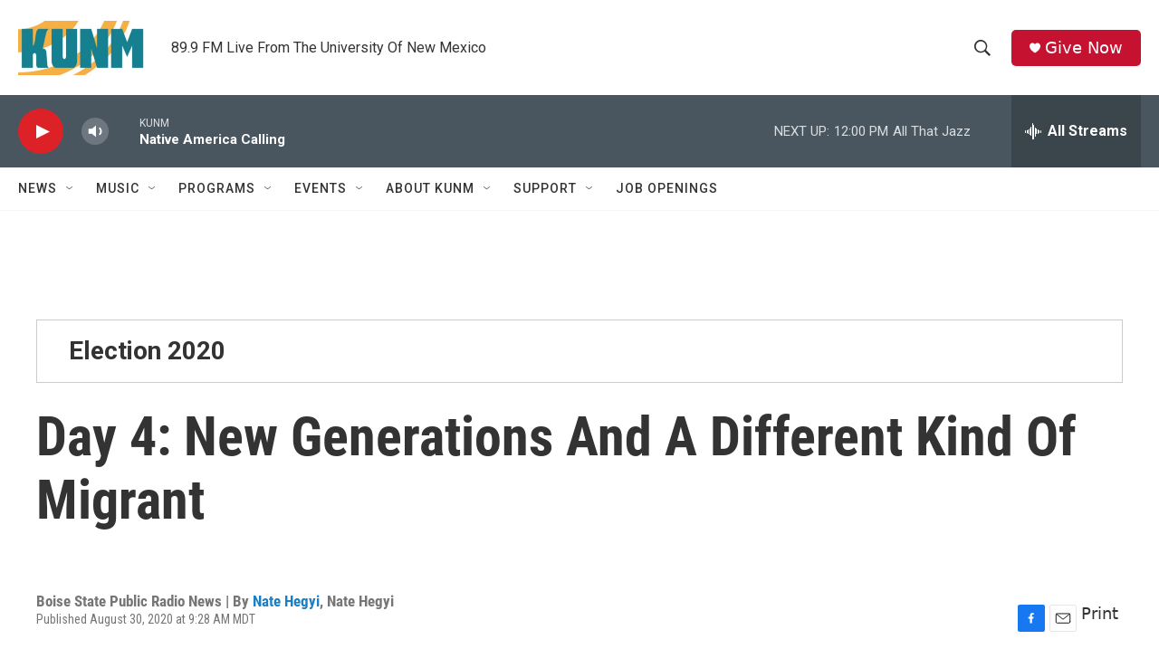

--- FILE ---
content_type: text/html;charset=UTF-8
request_url: https://www.kunm.org/2020-09-09/day-4-new-generations-and-a-different-kind-of-migrant
body_size: 32675
content:
<!DOCTYPE html>
<html class="ArtP " lang="en">
    <head>
    <meta charset="UTF-8">

    

    <style data-cssvarsponyfill="true">
        :root { --siteBgColorInverse: #121212; --primaryTextColorInverse: #ffffff; --secondaryTextColorInverse: #cccccc; --tertiaryTextColorInverse: #cccccc; --headerBgColorInverse: #000000; --headerBorderColorInverse: #858585; --headerTextColorInverse: #ffffff; --secC1_Inverse: #a2a2a2; --secC4_Inverse: #282828; --headerNavBarBgColorInverse: #121212; --headerMenuBgColorInverse: #ffffff; --headerMenuTextColorInverse: #6b2b85; --headerMenuTextColorHoverInverse: #6b2b85; --liveBlogTextColorInverse: #ffffff; --applyButtonColorInverse: #4485D5; --applyButtonTextColorInverse: #4485D5; --siteBgColor: #ffffff; --primaryTextColor: #333333; --secondaryTextColor: #666666; --secC1: #767676; --secC4: #f5f5f5; --secC5: #ffffff; --siteBgColor: #ffffff; --siteInverseBgColor: #000000; --linkColor: #1a7fc3; --linkHoverColor: #125c8e; --headerBgColor: #ffffff; --headerBgColorInverse: #000000; --headerBorderColor: #e6e6e6; --headerBorderColorInverse: #858585; --tertiaryTextColor: #1c1c1c; --headerTextColor: #333333; --buttonTextColor: #ffffff; --headerNavBarBgColor: #ffffff; --headerNavBarTextColor: #333333; --headerMenuBgColor: #ffffff; --headerMenuTextColor: #333333; --headerMenuTextColorHover: #68ac4d; --liveBlogTextColor: #282829; --applyButtonColor: #194173; --applyButtonTextColor: #2c4273; --primaryColor1: #4a565f; --primaryColor2: #dc2127; --breakingColor: #ff6f00; --secC2: #cccccc; --secC3: #e6e6e6; --secC5: #ffffff; --linkColor: #1a7fc3; --linkHoverColor: #125c8e; --donateBGColor: #c41230; --headerIconColor: #ffffff; --hatButtonBgColor: #ffffff; --hatButtonBgHoverColor: #411c58; --hatButtonBorderColor: #411c58; --hatButtonBorderHoverColor: #ffffff; --hatButtoniconColor: #d62021; --hatButtonTextColor: #411c58; --hatButtonTextHoverColor: #ffffff; --footerTextColor: #ffffff; --footerTextBgColor: #ffffff; --footerPartnersBgColor: #000000; --listBorderColor: #030202; --gridBorderColor: #e6e6e6; --tagButtonBorderColor: #1a7fc3; --tagButtonTextColor: #1a7fc3; --breakingTextColor: #ffffff; --sectionTextColor: #ffffff; --contentWidth: 1240px; --primaryHeadlineFont: sans-serif; --secHlFont: sans-serif; --bodyFont: sans-serif; --colorWhite: #ffffff; --colorBlack: #000000;} .fonts-loaded { --primaryHeadlineFont: "Roboto Condensed"; --secHlFont: "Roboto Condensed"; --bodyFont: "Roboto"; --liveBlogBodyFont: "Roboto";}
    </style>

    

    <meta property="og:title" content="Day 4: New Generations And A Different Kind Of Migrant">

    <meta property="og:url" content="https://www.kunm.org/2020-09-09/day-4-new-generations-and-a-different-kind-of-migrant">

    <meta property="og:image" content="https://npr.brightspotcdn.com/dims4/default/21ce34f/2147483647/strip/true/crop/2048x1075+0+230/resize/1200x630!/quality/90/?url=https%3A%2F%2Fwww.boisestatepublicradio.org%2Fsites%2Fidaho%2Ffiles%2F202008%2Fnates_bike_with_flag_in_salmon.jpeg">

    
    <meta property="og:image:url" content="https://npr.brightspotcdn.com/dims4/default/21ce34f/2147483647/strip/true/crop/2048x1075+0+230/resize/1200x630!/quality/90/?url=https%3A%2F%2Fwww.boisestatepublicradio.org%2Fsites%2Fidaho%2Ffiles%2F202008%2Fnates_bike_with_flag_in_salmon.jpeg">
    
    <meta property="og:image:width" content="1200">
    <meta property="og:image:height" content="630">
    <meta property="og:image:type" content="image/jpeg">
    
    <meta property="og:image:alt" content="After just a few days on the road, Nate added an American flag to the back of his bike rig.">
    

    <meta property="og:description" content="Nate Hegyi, rural reporter for the Mountain West News Bureau , is embarking on a 900-mile cycling trip crisscrossing the continental divide in August...">

    <meta property="og:site_name" content="KUNM">



    <meta property="og:type" content="article">

    <meta property="article:author" content="https://www.kunm.org/people/nate-hegyi">

    <meta property="article:author" content="">

    <meta property="article:published_time" content="2020-08-30T15:28:41">

    <meta property="article:modified_time" content="2021-11-04T00:13:51.784">

    <meta property="article:tag" content="voters">

    <meta property="article:tag" content="Election 2020">

    <meta property="article:tag" content="Coronavirus">

    <meta property="article:tag" content="Idaho">
<meta name="disqus.shortname" content="npr-kunm">
<meta name="disqus.url" content="https://www.kunm.org/2020-09-09/day-4-new-generations-and-a-different-kind-of-migrant">
<meta name="disqus.title" content="Day 4: New Generations And A Different Kind Of Migrant">
<meta name="disqus.identifier" content="0000017c-e5b9-d5b7-affd-edfd39f60000">
    <meta property="fb:app_id" content="290802425937086">


    
    <meta name="twitter:card" content="summary_large_image"/>
    
    
    
    
    <meta name="twitter:description" content="Nate Hegyi, rural reporter for the Mountain West News Bureau , is embarking on a 900-mile cycling trip crisscrossing the continental divide in August..."/>
    
    
    <meta name="twitter:image" content="https://npr.brightspotcdn.com/dims4/default/e63c172/2147483647/strip/true/crop/2048x1152+0+192/resize/1200x675!/quality/90/?url=https%3A%2F%2Fwww.boisestatepublicradio.org%2Fsites%2Fidaho%2Ffiles%2F202008%2Fnates_bike_with_flag_in_salmon.jpeg"/>

    
    <meta name="twitter:image:alt" content="After just a few days on the road, Nate added an American flag to the back of his bike rig."/>
    
    
    
    
    <meta name="twitter:title" content="Day 4: New Generations And A Different Kind Of Migrant"/>
    


    <link data-cssvarsponyfill="true" class="Webpack-css" rel="stylesheet" href="https://npr.brightspotcdn.com/resource/00000177-1bc0-debb-a57f-dfcf4a950000/styleguide/All.min.0db89f2a608a6b13cec2d9fc84f71c45.gz.css">

    

    <style>.FooterNavigation-items-item {
    display: inline-block
}</style>
<style>[class*='-articleBody'] > ul,
[class*='-articleBody'] > ul ul {
    list-style-type: disc;
}</style>


    <meta name="viewport" content="width=device-width, initial-scale=1, viewport-fit=cover"><title>Day 4: New Generations And A Different Kind Of Migrant</title><meta name="description" content="Nate Hegyi, rural reporter for the Mountain West News Bureau , is embarking on a 900-mile cycling trip crisscrossing the continental divide in August..."><link rel="canonical" href="https://www.boisestatepublicradio.org/post/day-4-new-generations-and-different-kind-migrant"><meta name="brightspot.contentId" content="0000017c-e5b9-d5b7-affd-edfd39f60000"><link rel="apple-touch-icon"sizes="180x180"href="/apple-touch-icon.png"><link rel="icon"type="image/png"href="/favicon-32x32.png"><link rel="icon"type="image/png"href="/favicon-16x16.png">
    
    
    <meta name="brightspot-dataLayer" content="{
  &quot;author&quot; : &quot;Nate Hegyi, Nate Hegyi&quot;,
  &quot;bspStoryId&quot; : &quot;0000017c-e5b9-d5b7-affd-edfd39f60000&quot;,
  &quot;category&quot; : &quot;&quot;,
  &quot;inlineAudio&quot; : 0,
  &quot;keywords&quot; : &quot;voters,Election 2020,Coronavirus,Idaho&quot;,
  &quot;nprCmsSite&quot; : true,
  &quot;nprStoryId&quot; : &quot;908319240&quot;,
  &quot;pageType&quot; : &quot;news-story&quot;,
  &quot;program&quot; : &quot;&quot;,
  &quot;publishedDate&quot; : &quot;2020-08-30T09:28:41Z&quot;,
  &quot;siteName&quot; : &quot;KUNM&quot;,
  &quot;station&quot; : &quot;KUNM&quot;,
  &quot;stationOrgId&quot; : &quot;1177&quot;,
  &quot;storyOrgId&quot; : &quot;s20&quot;,
  &quot;storyTheme&quot; : &quot;news-story&quot;,
  &quot;storyTitle&quot; : &quot;Day 4: New Generations And A Different Kind Of Migrant&quot;,
  &quot;timezone&quot; : &quot;America/Denver&quot;,
  &quot;wordCount&quot; : 0,
  &quot;series&quot; : &quot;Election 2020,Coronavirus (COVID-19) in New Mexico &quot;
}">
    <script id="brightspot-dataLayer">
        (function () {
            var dataValue = document.head.querySelector('meta[name="brightspot-dataLayer"]').content;
            if (dataValue) {
                window.brightspotDataLayer = JSON.parse(dataValue);
            }
        })();
    </script>

    <link rel="amphtml" href="https://www.kunm.org/2020-09-09/day-4-new-generations-and-a-different-kind-of-migrant?_amp=true">

    

    
    <script src="https://npr.brightspotcdn.com/resource/00000177-1bc0-debb-a57f-dfcf4a950000/styleguide/All.min.fd8f7fccc526453c829dde80fc7c2ef5.gz.js" async></script>
    

    <script type="application/ld+json">{"@context":"http://schema.org","@type":"NewsArticle","author":[{"@context":"http://schema.org","@type":"Person","name":"Nate Hegyi","url":"https://www.kunm.org/people/nate-hegyi"},{"@context":"http://schema.org","@type":"Person","name":"Nate Hegyi"}],"dateModified":"2021-11-03T20:13:51Z","datePublished":"2020-08-30T11:28:41Z","headline":"Day 4: New Generations And A Different Kind Of Migrant","image":{"@context":"http://schema.org","@type":"ImageObject","url":"https://www.boisestatepublicradio.org/sites/idaho/files/202008/nates_bike_with_flag_in_salmon.jpeg"},"mainEntityOfPage":{"@type":"NewsArticle","@id":"https://www.kunm.org/2020-09-09/day-4-new-generations-and-a-different-kind-of-migrant"},"publisher":{"@type":"Organization","name":"KUNM","logo":{"@context":"http://schema.org","@type":"ImageObject","height":"60","url":"https://npr.brightspotcdn.com/dims4/default/34ced5a/2147483647/resize/x60/quality/90/?url=http%3A%2F%2Fnpr-brightspot.s3.amazonaws.com%2F99%2F52%2F992396f442799147ca46815278b1%2Fbanner-450x190.png","width":"142"}}}</script><meta name="gtm-dataLayer" content="{
  &quot;gtmAuthor&quot; : &quot;Nate Hegyi, Nate Hegyi&quot;,
  &quot;gtmBspStoryId&quot; : &quot;0000017c-e5b9-d5b7-affd-edfd39f60000&quot;,
  &quot;gtmCategory&quot; : &quot;&quot;,
  &quot;gtmInlineAudio&quot; : 0,
  &quot;gtmKeywords&quot; : &quot;voters,Election 2020,Coronavirus,Idaho&quot;,
  &quot;gtmNprCmsSite&quot; : true,
  &quot;gtmNprStoryId&quot; : &quot;908319240&quot;,
  &quot;gtmPageType&quot; : &quot;news-story&quot;,
  &quot;gtmProgram&quot; : &quot;&quot;,
  &quot;gtmPublishedDate&quot; : &quot;2020-08-30T09:28:41Z&quot;,
  &quot;gtmSiteName&quot; : &quot;KUNM&quot;,
  &quot;gtmStation&quot; : &quot;KUNM&quot;,
  &quot;gtmStationOrgId&quot; : &quot;1177&quot;,
  &quot;gtmStoryOrgId&quot; : &quot;s20&quot;,
  &quot;gtmStoryTheme&quot; : &quot;news-story&quot;,
  &quot;gtmStoryTitle&quot; : &quot;Day 4: New Generations And A Different Kind Of Migrant&quot;,
  &quot;gtmTimezone&quot; : &quot;America/Denver&quot;,
  &quot;gtmWordCount&quot; : 0,
  &quot;gtmSeries&quot; : &quot;Election 2020,Coronavirus (COVID-19) in New Mexico &quot;
}"><script>

    (function () {
        var dataValue = document.head.querySelector('meta[name="gtm-dataLayer"]').content;
        if (dataValue) {
            window.dataLayer = window.dataLayer || [];
            dataValue = JSON.parse(dataValue);
            dataValue['event'] = 'gtmFirstView';
            window.dataLayer.push(dataValue);
        }
    })();

    (function(w,d,s,l,i){w[l]=w[l]||[];w[l].push({'gtm.start':
            new Date().getTime(),event:'gtm.js'});var f=d.getElementsByTagName(s)[0],
        j=d.createElement(s),dl=l!='dataLayer'?'&l='+l:'';j.async=true;j.src=
        'https://www.googletagmanager.com/gtm.js?id='+i+dl;f.parentNode.insertBefore(j,f);
})(window,document,'script','dataLayer','GTM-N39QFDR');</script><script type="application/ld+json">{"@context":"http://schema.org","@type":"ListenAction","description":"Nate Hegyi, rural reporter for the Mountain West News Bureau , is embarking on a 900-mile cycling trip crisscrossing the continental divide in August...","name":"Day 4: New Generations And A Different Kind Of Migrant"}</script><!-- no longer used, moved disqus script to be loaded by ps-disqus-comment-module.js to avoid errors --><script>

  window.fbAsyncInit = function() {
      FB.init({
          
              appId : '290802425937086',
          
          xfbml : true,
          version : 'v2.9'
      });
  };

  (function(d, s, id){
     var js, fjs = d.getElementsByTagName(s)[0];
     if (d.getElementById(id)) {return;}
     js = d.createElement(s); js.id = id;
     js.src = "//connect.facebook.net/en_US/sdk.js";
     fjs.parentNode.insertBefore(js, fjs);
   }(document, 'script', 'facebook-jssdk'));
</script>
<script async="async" src="https://securepubads.g.doubleclick.net/tag/js/gpt.js"></script>
<script type="text/javascript">
    // Google tag setup
    var googletag = googletag || {};
    googletag.cmd = googletag.cmd || [];

    googletag.cmd.push(function () {
        // @see https://developers.google.com/publisher-tag/reference#googletag.PubAdsService_enableLazyLoad
        googletag.pubads().enableLazyLoad({
            fetchMarginPercent: 100, // fetch and render ads within this % of viewport
            renderMarginPercent: 100,
            mobileScaling: 1  // Same on mobile.
        });

        googletag.pubads().enableSingleRequest()
        googletag.pubads().enableAsyncRendering()
        googletag.pubads().collapseEmptyDivs()
        googletag.pubads().disableInitialLoad()
        googletag.enableServices()
    })
</script>
<script>window.addEventListener('DOMContentLoaded', (event) => {
    window.nulldurationobserver = new MutationObserver(function (mutations) {
        document.querySelectorAll('.StreamPill-duration').forEach(pill => { 
      if (pill.innerText == "LISTENNULL") {
         pill.innerText = "LISTEN"
      } 
    });
      });

      window.nulldurationobserver.observe(document.body, {
        childList: true,
        subtree: true
      });
});
</script>


    <script>
        var head = document.getElementsByTagName('head')
        head = head[0]
        var link = document.createElement('link');
        link.setAttribute('href', 'https://fonts.googleapis.com/css?family=Roboto Condensed|Roboto|Roboto:400,500,700&display=swap');
        var relList = link.relList;

        if (relList && relList.supports('preload')) {
            link.setAttribute('as', 'style');
            link.setAttribute('rel', 'preload');
            link.setAttribute('onload', 'this.rel="stylesheet"');
            link.setAttribute('crossorigin', 'anonymous');
        } else {
            link.setAttribute('rel', 'stylesheet');
        }

        head.appendChild(link);
    </script>
</head>


    <body class="Page-body" data-content-width="1240px">
    <noscript>
    <iframe src="https://www.googletagmanager.com/ns.html?id=GTM-N39QFDR" height="0" width="0" style="display:none;visibility:hidden"></iframe>
</noscript>
        

    <!-- Putting icons here, so we don't have to include in a bunch of -body hbs's -->
<svg xmlns="http://www.w3.org/2000/svg" style="display:none" id="iconsMap1" class="iconsMap">
    <symbol id="play-icon" viewBox="0 0 115 115">
        <polygon points="0,0 115,57.5 0,115" fill="currentColor" />
    </symbol>
    <symbol id="grid" viewBox="0 0 32 32">
            <g>
                <path d="M6.4,5.7 C6.4,6.166669 6.166669,6.4 5.7,6.4 L0.7,6.4 C0.233331,6.4 0,6.166669 0,5.7 L0,0.7 C0,0.233331 0.233331,0 0.7,0 L5.7,0 C6.166669,0 6.4,0.233331 6.4,0.7 L6.4,5.7 Z M19.2,5.7 C19.2,6.166669 18.966669,6.4 18.5,6.4 L13.5,6.4 C13.033331,6.4 12.8,6.166669 12.8,5.7 L12.8,0.7 C12.8,0.233331 13.033331,0 13.5,0 L18.5,0 C18.966669,0 19.2,0.233331 19.2,0.7 L19.2,5.7 Z M32,5.7 C32,6.166669 31.766669,6.4 31.3,6.4 L26.3,6.4 C25.833331,6.4 25.6,6.166669 25.6,5.7 L25.6,0.7 C25.6,0.233331 25.833331,0 26.3,0 L31.3,0 C31.766669,0 32,0.233331 32,0.7 L32,5.7 Z M6.4,18.5 C6.4,18.966669 6.166669,19.2 5.7,19.2 L0.7,19.2 C0.233331,19.2 0,18.966669 0,18.5 L0,13.5 C0,13.033331 0.233331,12.8 0.7,12.8 L5.7,12.8 C6.166669,12.8 6.4,13.033331 6.4,13.5 L6.4,18.5 Z M19.2,18.5 C19.2,18.966669 18.966669,19.2 18.5,19.2 L13.5,19.2 C13.033331,19.2 12.8,18.966669 12.8,18.5 L12.8,13.5 C12.8,13.033331 13.033331,12.8 13.5,12.8 L18.5,12.8 C18.966669,12.8 19.2,13.033331 19.2,13.5 L19.2,18.5 Z M32,18.5 C32,18.966669 31.766669,19.2 31.3,19.2 L26.3,19.2 C25.833331,19.2 25.6,18.966669 25.6,18.5 L25.6,13.5 C25.6,13.033331 25.833331,12.8 26.3,12.8 L31.3,12.8 C31.766669,12.8 32,13.033331 32,13.5 L32,18.5 Z M6.4,31.3 C6.4,31.766669 6.166669,32 5.7,32 L0.7,32 C0.233331,32 0,31.766669 0,31.3 L0,26.3 C0,25.833331 0.233331,25.6 0.7,25.6 L5.7,25.6 C6.166669,25.6 6.4,25.833331 6.4,26.3 L6.4,31.3 Z M19.2,31.3 C19.2,31.766669 18.966669,32 18.5,32 L13.5,32 C13.033331,32 12.8,31.766669 12.8,31.3 L12.8,26.3 C12.8,25.833331 13.033331,25.6 13.5,25.6 L18.5,25.6 C18.966669,25.6 19.2,25.833331 19.2,26.3 L19.2,31.3 Z M32,31.3 C32,31.766669 31.766669,32 31.3,32 L26.3,32 C25.833331,32 25.6,31.766669 25.6,31.3 L25.6,26.3 C25.6,25.833331 25.833331,25.6 26.3,25.6 L31.3,25.6 C31.766669,25.6 32,25.833331 32,26.3 L32,31.3 Z" id=""></path>
            </g>
    </symbol>
    <symbol id="radio-stream" width="18" height="19" viewBox="0 0 18 19">
        <g fill="currentColor" fill-rule="nonzero">
            <path d="M.5 8c-.276 0-.5.253-.5.565v1.87c0 .312.224.565.5.565s.5-.253.5-.565v-1.87C1 8.253.776 8 .5 8zM2.5 8c-.276 0-.5.253-.5.565v1.87c0 .312.224.565.5.565s.5-.253.5-.565v-1.87C3 8.253 2.776 8 2.5 8zM3.5 7c-.276 0-.5.276-.5.617v3.766c0 .34.224.617.5.617s.5-.276.5-.617V7.617C4 7.277 3.776 7 3.5 7zM5.5 6c-.276 0-.5.275-.5.613v5.774c0 .338.224.613.5.613s.5-.275.5-.613V6.613C6 6.275 5.776 6 5.5 6zM6.5 4c-.276 0-.5.26-.5.58v8.84c0 .32.224.58.5.58s.5-.26.5-.58V4.58C7 4.26 6.776 4 6.5 4zM8.5 0c-.276 0-.5.273-.5.61v17.78c0 .337.224.61.5.61s.5-.273.5-.61V.61C9 .273 8.776 0 8.5 0zM9.5 2c-.276 0-.5.274-.5.612v14.776c0 .338.224.612.5.612s.5-.274.5-.612V2.612C10 2.274 9.776 2 9.5 2zM11.5 5c-.276 0-.5.276-.5.616v8.768c0 .34.224.616.5.616s.5-.276.5-.616V5.616c0-.34-.224-.616-.5-.616zM12.5 6c-.276 0-.5.262-.5.584v4.832c0 .322.224.584.5.584s.5-.262.5-.584V6.584c0-.322-.224-.584-.5-.584zM14.5 7c-.276 0-.5.29-.5.647v3.706c0 .357.224.647.5.647s.5-.29.5-.647V7.647C15 7.29 14.776 7 14.5 7zM15.5 8c-.276 0-.5.253-.5.565v1.87c0 .312.224.565.5.565s.5-.253.5-.565v-1.87c0-.312-.224-.565-.5-.565zM17.5 8c-.276 0-.5.253-.5.565v1.87c0 .312.224.565.5.565s.5-.253.5-.565v-1.87c0-.312-.224-.565-.5-.565z"/>
        </g>
    </symbol>
    <symbol id="icon-magnify" viewBox="0 0 31 31">
        <g>
            <path fill-rule="evenodd" d="M22.604 18.89l-.323.566 8.719 8.8L28.255 31l-8.719-8.8-.565.404c-2.152 1.346-4.386 2.018-6.7 2.018-3.39 0-6.284-1.21-8.679-3.632C1.197 18.568 0 15.66 0 12.27c0-3.39 1.197-6.283 3.592-8.678C5.987 1.197 8.88 0 12.271 0c3.39 0 6.283 1.197 8.678 3.592 2.395 2.395 3.593 5.288 3.593 8.679 0 2.368-.646 4.574-1.938 6.62zM19.162 5.77C17.322 3.925 15.089 3 12.46 3c-2.628 0-4.862.924-6.702 2.77C3.92 7.619 3 9.862 3 12.5c0 2.639.92 4.882 2.76 6.73C7.598 21.075 9.832 22 12.46 22c2.629 0 4.862-.924 6.702-2.77C21.054 17.33 22 15.085 22 12.5c0-2.586-.946-4.83-2.838-6.73z"/>
        </g>
    </symbol>
    <symbol id="burger-menu" viewBox="0 0 14 10">
        <g>
            <path fill-rule="evenodd" d="M0 5.5v-1h14v1H0zM0 1V0h14v1H0zm0 9V9h14v1H0z"></path>
        </g>
    </symbol>
    <symbol id="close-x" viewBox="0 0 14 14">
        <g>
            <path fill-rule="nonzero" d="M6.336 7L0 .664.664 0 7 6.336 13.336 0 14 .664 7.664 7 14 13.336l-.664.664L7 7.664.664 14 0 13.336 6.336 7z"></path>
        </g>
    </symbol>
    <symbol id="share-more-arrow" viewBox="0 0 512 512" style="enable-background:new 0 0 512 512;">
        <g>
            <g>
                <path d="M512,241.7L273.643,3.343v156.152c-71.41,3.744-138.015,33.337-188.958,84.28C30.075,298.384,0,370.991,0,448.222v60.436
                    l29.069-52.985c45.354-82.671,132.173-134.027,226.573-134.027c5.986,0,12.004,0.212,18.001,0.632v157.779L512,241.7z
                    M255.642,290.666c-84.543,0-163.661,36.792-217.939,98.885c26.634-114.177,129.256-199.483,251.429-199.483h15.489V78.131
                    l163.568,163.568L304.621,405.267V294.531l-13.585-1.683C279.347,291.401,267.439,290.666,255.642,290.666z"></path>
            </g>
        </g>
    </symbol>
    <symbol id="chevron" viewBox="0 0 100 100">
        <g>
            <path d="M22.4566257,37.2056786 L-21.4456527,71.9511488 C-22.9248661,72.9681457 -24.9073712,72.5311671 -25.8758148,70.9765924 L-26.9788683,69.2027424 C-27.9450684,67.6481676 -27.5292733,65.5646602 -26.0500598,64.5484493 L20.154796,28.2208967 C21.5532435,27.2597011 23.3600078,27.2597011 24.759951,28.2208967 L71.0500598,64.4659264 C72.5292733,65.4829232 72.9450684,67.5672166 71.9788683,69.1217913 L70.8750669,70.8956413 C69.9073712,72.4502161 67.9241183,72.8848368 66.4449048,71.8694118 L22.4566257,37.2056786 Z" id="Transparent-Chevron" transform="translate(22.500000, 50.000000) rotate(90.000000) translate(-22.500000, -50.000000) "></path>
        </g>
    </symbol>
</svg>

<svg xmlns="http://www.w3.org/2000/svg" style="display:none" id="iconsMap2" class="iconsMap">
    <symbol id="mono-icon-facebook" viewBox="0 0 10 19">
        <path fill-rule="evenodd" d="M2.707 18.25V10.2H0V7h2.707V4.469c0-1.336.375-2.373 1.125-3.112C4.582.62 5.578.25 6.82.25c1.008 0 1.828.047 2.461.14v2.848H7.594c-.633 0-1.067.14-1.301.422-.188.235-.281.61-.281 1.125V7H9l-.422 3.2H6.012v8.05H2.707z"></path>
    </symbol>
    <symbol id="mono-icon-instagram" viewBox="0 0 17 17">
        <g>
            <path fill-rule="evenodd" d="M8.281 4.207c.727 0 1.4.182 2.022.545a4.055 4.055 0 0 1 1.476 1.477c.364.62.545 1.294.545 2.021 0 .727-.181 1.4-.545 2.021a4.055 4.055 0 0 1-1.476 1.477 3.934 3.934 0 0 1-2.022.545c-.726 0-1.4-.182-2.021-.545a4.055 4.055 0 0 1-1.477-1.477 3.934 3.934 0 0 1-.545-2.021c0-.727.182-1.4.545-2.021A4.055 4.055 0 0 1 6.26 4.752a3.934 3.934 0 0 1 2.021-.545zm0 6.68a2.54 2.54 0 0 0 1.864-.774 2.54 2.54 0 0 0 .773-1.863 2.54 2.54 0 0 0-.773-1.863 2.54 2.54 0 0 0-1.864-.774 2.54 2.54 0 0 0-1.863.774 2.54 2.54 0 0 0-.773 1.863c0 .727.257 1.348.773 1.863a2.54 2.54 0 0 0 1.863.774zM13.45 4.03c-.023.258-.123.48-.299.668a.856.856 0 0 1-.65.281.913.913 0 0 1-.668-.28.913.913 0 0 1-.281-.669c0-.258.094-.48.281-.668a.913.913 0 0 1 .668-.28c.258 0 .48.093.668.28.187.188.281.41.281.668zm2.672.95c.023.656.035 1.746.035 3.269 0 1.523-.017 2.62-.053 3.287-.035.668-.134 1.248-.298 1.74a4.098 4.098 0 0 1-.967 1.53 4.098 4.098 0 0 1-1.53.966c-.492.164-1.072.264-1.74.3-.668.034-1.763.052-3.287.052-1.523 0-2.619-.018-3.287-.053-.668-.035-1.248-.146-1.74-.334a3.747 3.747 0 0 1-1.53-.931 4.098 4.098 0 0 1-.966-1.53c-.164-.492-.264-1.072-.299-1.74C.424 10.87.406 9.773.406 8.25S.424 5.63.46 4.963c.035-.668.135-1.248.299-1.74.21-.586.533-1.096.967-1.53A4.098 4.098 0 0 1 3.254.727c.492-.164 1.072-.264 1.74-.3C5.662.394 6.758.376 8.281.376c1.524 0 2.62.018 3.287.053.668.035 1.248.135 1.74.299a4.098 4.098 0 0 1 2.496 2.496c.165.492.27 1.078.317 1.757zm-1.687 7.91c.14-.399.234-1.032.28-1.899.024-.515.036-1.242.036-2.18V7.689c0-.961-.012-1.688-.035-2.18-.047-.89-.14-1.524-.281-1.899a2.537 2.537 0 0 0-1.512-1.511c-.375-.14-1.008-.235-1.899-.282a51.292 51.292 0 0 0-2.18-.035H7.72c-.938 0-1.664.012-2.18.035-.867.047-1.5.141-1.898.282a2.537 2.537 0 0 0-1.512 1.511c-.14.375-.234 1.008-.281 1.899a51.292 51.292 0 0 0-.036 2.18v1.125c0 .937.012 1.664.036 2.18.047.866.14 1.5.28 1.898.306.726.81 1.23 1.513 1.511.398.141 1.03.235 1.898.282.516.023 1.242.035 2.18.035h1.125c.96 0 1.687-.012 2.18-.035.89-.047 1.523-.141 1.898-.282.726-.304 1.23-.808 1.512-1.511z"></path>
        </g>
    </symbol>
    <symbol id="mono-icon-email" viewBox="0 0 512 512">
        <g>
            <path d="M67,148.7c11,5.8,163.8,89.1,169.5,92.1c5.7,3,11.5,4.4,20.5,4.4c9,0,14.8-1.4,20.5-4.4c5.7-3,158.5-86.3,169.5-92.1
                c4.1-2.1,11-5.9,12.5-10.2c2.6-7.6-0.2-10.5-11.3-10.5H257H65.8c-11.1,0-13.9,3-11.3,10.5C56,142.9,62.9,146.6,67,148.7z"></path>
            <path d="M455.7,153.2c-8.2,4.2-81.8,56.6-130.5,88.1l82.2,92.5c2,2,2.9,4.4,1.8,5.6c-1.2,1.1-3.8,0.5-5.9-1.4l-98.6-83.2
                c-14.9,9.6-25.4,16.2-27.2,17.2c-7.7,3.9-13.1,4.4-20.5,4.4c-7.4,0-12.8-0.5-20.5-4.4c-1.9-1-12.3-7.6-27.2-17.2l-98.6,83.2
                c-2,2-4.7,2.6-5.9,1.4c-1.2-1.1-0.3-3.6,1.7-5.6l82.1-92.5c-48.7-31.5-123.1-83.9-131.3-88.1c-8.8-4.5-9.3,0.8-9.3,4.9
                c0,4.1,0,205,0,205c0,9.3,13.7,20.9,23.5,20.9H257h185.5c9.8,0,21.5-11.7,21.5-20.9c0,0,0-201,0-205
                C464,153.9,464.6,148.7,455.7,153.2z"></path>
        </g>
    </symbol>
    <symbol id="default-image" width="24" height="24" viewBox="0 0 24 24" fill="none" stroke="currentColor" stroke-width="2" stroke-linecap="round" stroke-linejoin="round" class="feather feather-image">
        <rect x="3" y="3" width="18" height="18" rx="2" ry="2"></rect>
        <circle cx="8.5" cy="8.5" r="1.5"></circle>
        <polyline points="21 15 16 10 5 21"></polyline>
    </symbol>
    <symbol id="icon-email" width="18px" viewBox="0 0 20 14">
        <g id="Symbols" stroke="none" stroke-width="1" fill="none" fill-rule="evenodd" stroke-linecap="round" stroke-linejoin="round">
            <g id="social-button-bar" transform="translate(-125.000000, -8.000000)" stroke="#000000">
                <g id="Group-2" transform="translate(120.000000, 0.000000)">
                    <g id="envelope" transform="translate(6.000000, 9.000000)">
                        <path d="M17.5909091,10.6363636 C17.5909091,11.3138182 17.0410909,11.8636364 16.3636364,11.8636364 L1.63636364,11.8636364 C0.958909091,11.8636364 0.409090909,11.3138182 0.409090909,10.6363636 L0.409090909,1.63636364 C0.409090909,0.958090909 0.958909091,0.409090909 1.63636364,0.409090909 L16.3636364,0.409090909 C17.0410909,0.409090909 17.5909091,0.958090909 17.5909091,1.63636364 L17.5909091,10.6363636 L17.5909091,10.6363636 Z" id="Stroke-406"></path>
                        <polyline id="Stroke-407" points="17.1818182 0.818181818 9 7.36363636 0.818181818 0.818181818"></polyline>
                    </g>
                </g>
            </g>
        </g>
    </symbol>
    <symbol id="mono-icon-print" viewBox="0 0 12 12">
        <g fill-rule="evenodd">
            <path fill-rule="nonzero" d="M9 10V7H3v3H1a1 1 0 0 1-1-1V4a1 1 0 0 1 1-1h10a1 1 0 0 1 1 1v3.132A2.868 2.868 0 0 1 9.132 10H9zm.5-4.5a1 1 0 1 0 0-2 1 1 0 0 0 0 2zM3 0h6v2H3z"></path>
            <path d="M4 8h4v4H4z"></path>
        </g>
    </symbol>
    <symbol id="mono-icon-copylink" viewBox="0 0 12 12">
        <g fill-rule="evenodd">
            <path d="M10.199 2.378c.222.205.4.548.465.897.062.332.016.614-.132.774L8.627 6.106c-.187.203-.512.232-.75-.014a.498.498 0 0 0-.706.028.499.499 0 0 0 .026.706 1.509 1.509 0 0 0 2.165-.04l1.903-2.06c.37-.398.506-.98.382-1.636-.105-.557-.392-1.097-.77-1.445L9.968.8C9.591.452 9.03.208 8.467.145 7.803.072 7.233.252 6.864.653L4.958 2.709a1.509 1.509 0 0 0 .126 2.161.5.5 0 1 0 .68-.734c-.264-.218-.26-.545-.071-.747L7.597 1.33c.147-.16.425-.228.76-.19.353.038.71.188.931.394l.91.843.001.001zM1.8 9.623c-.222-.205-.4-.549-.465-.897-.062-.332-.016-.614.132-.774l1.905-2.057c.187-.203.512-.232.75.014a.498.498 0 0 0 .706-.028.499.499 0 0 0-.026-.706 1.508 1.508 0 0 0-2.165.04L.734 7.275c-.37.399-.506.98-.382 1.637.105.557.392 1.097.77 1.445l.91.843c.376.35.937.594 1.5.656.664.073 1.234-.106 1.603-.507L7.04 9.291a1.508 1.508 0 0 0-.126-2.16.5.5 0 0 0-.68.734c.264.218.26.545.071.747l-1.904 2.057c-.147.16-.425.228-.76.191-.353-.038-.71-.188-.931-.394l-.91-.843z"></path>
            <path d="M8.208 3.614a.5.5 0 0 0-.707.028L3.764 7.677a.5.5 0 0 0 .734.68L8.235 4.32a.5.5 0 0 0-.027-.707"></path>
        </g>
    </symbol>
    <symbol id="mono-icon-linkedin" viewBox="0 0 16 17">
        <g fill-rule="evenodd">
            <path d="M3.734 16.125H.464V5.613h3.27zM2.117 4.172c-.515 0-.96-.188-1.336-.563A1.825 1.825 0 0 1 .22 2.273c0-.515.187-.96.562-1.335.375-.375.82-.563 1.336-.563.516 0 .961.188 1.336.563.375.375.563.82.563 1.335 0 .516-.188.961-.563 1.336-.375.375-.82.563-1.336.563zM15.969 16.125h-3.27v-5.133c0-.844-.07-1.453-.21-1.828-.259-.633-.762-.95-1.512-.95s-1.278.282-1.582.845c-.235.421-.352 1.043-.352 1.863v5.203H5.809V5.613h3.128v1.442h.036c.234-.469.609-.856 1.125-1.16.562-.375 1.218-.563 1.968-.563 1.524 0 2.59.48 3.2 1.441.468.774.703 1.97.703 3.586v5.766z"></path>
        </g>
    </symbol>
    <symbol id="mono-icon-pinterest" viewBox="0 0 512 512">
        <g>
            <path d="M256,32C132.3,32,32,132.3,32,256c0,91.7,55.2,170.5,134.1,205.2c-0.6-15.6-0.1-34.4,3.9-51.4
                c4.3-18.2,28.8-122.1,28.8-122.1s-7.2-14.3-7.2-35.4c0-33.2,19.2-58,43.2-58c20.4,0,30.2,15.3,30.2,33.6
                c0,20.5-13.1,51.1-19.8,79.5c-5.6,23.8,11.9,43.1,35.4,43.1c42.4,0,71-54.5,71-119.1c0-49.1-33.1-85.8-93.2-85.8
                c-67.9,0-110.3,50.7-110.3,107.3c0,19.5,5.8,33.3,14.8,43.9c4.1,4.9,4.7,6.9,3.2,12.5c-1.1,4.1-3.5,14-4.6,18
                c-1.5,5.7-6.1,7.7-11.2,5.6c-31.3-12.8-45.9-47-45.9-85.6c0-63.6,53.7-139.9,160.1-139.9c85.5,0,141.8,61.9,141.8,128.3
                c0,87.9-48.9,153.5-120.9,153.5c-24.2,0-46.9-13.1-54.7-27.9c0,0-13,51.6-15.8,61.6c-4.7,17.3-14,34.5-22.5,48
                c20.1,5.9,41.4,9.2,63.5,9.2c123.7,0,224-100.3,224-224C480,132.3,379.7,32,256,32z"></path>
        </g>
    </symbol>
    <symbol id="mono-icon-tumblr" viewBox="0 0 512 512">
        <g>
            <path d="M321.2,396.3c-11.8,0-22.4-2.8-31.5-8.3c-6.9-4.1-11.5-9.6-14-16.4c-2.6-6.9-3.6-22.3-3.6-46.4V224h96v-64h-96V48h-61.9
                c-2.7,21.5-7.5,44.7-14.5,58.6c-7,13.9-14,25.8-25.6,35.7c-11.6,9.9-25.6,17.9-41.9,23.3V224h48v140.4c0,19,2,33.5,5.9,43.5
                c4,10,11.1,19.5,21.4,28.4c10.3,8.9,22.8,15.7,37.3,20.5c14.6,4.8,31.4,7.2,50.4,7.2c16.7,0,30.3-1.7,44.7-5.1
                c14.4-3.4,30.5-9.3,48.2-17.6v-65.6C363.2,389.4,342.3,396.3,321.2,396.3z"></path>
        </g>
    </symbol>
    <symbol id="mono-icon-twitter" viewBox="0 0 1200 1227">
        <g>
            <path d="M714.163 519.284L1160.89 0H1055.03L667.137 450.887L357.328 0H0L468.492 681.821L0 1226.37H105.866L515.491
            750.218L842.672 1226.37H1200L714.137 519.284H714.163ZM569.165 687.828L521.697 619.934L144.011 79.6944H306.615L611.412
            515.685L658.88 583.579L1055.08 1150.3H892.476L569.165 687.854V687.828Z" fill="white"></path>
        </g>
    </symbol>
    <symbol id="mono-icon-youtube" viewBox="0 0 512 512">
        <g>
            <path fill-rule="evenodd" d="M508.6,148.8c0-45-33.1-81.2-74-81.2C379.2,65,322.7,64,265,64c-3,0-6,0-9,0s-6,0-9,0c-57.6,0-114.2,1-169.6,3.6
                c-40.8,0-73.9,36.4-73.9,81.4C1,184.6-0.1,220.2,0,255.8C-0.1,291.4,1,327,3.4,362.7c0,45,33.1,81.5,73.9,81.5
                c58.2,2.7,117.9,3.9,178.6,3.8c60.8,0.2,120.3-1,178.6-3.8c40.9,0,74-36.5,74-81.5c2.4-35.7,3.5-71.3,3.4-107
                C512.1,220.1,511,184.5,508.6,148.8z M207,353.9V157.4l145,98.2L207,353.9z"></path>
        </g>
    </symbol>
    <symbol id="mono-icon-flipboard" viewBox="0 0 500 500">
        <g>
            <path d="M0,0V500H500V0ZM400,200H300V300H200V400H100V100H400Z"></path>
        </g>
    </symbol>
    <symbol id="mono-icon-bluesky" viewBox="0 0 568 501">
        <g>
            <path d="M123.121 33.6637C188.241 82.5526 258.281 181.681 284 234.873C309.719 181.681 379.759 82.5526 444.879
            33.6637C491.866 -1.61183 568 -28.9064 568 57.9464C568 75.2916 558.055 203.659 552.222 224.501C531.947 296.954
            458.067 315.434 392.347 304.249C507.222 323.8 536.444 388.56 473.333 453.32C353.473 576.312 301.061 422.461
            287.631 383.039C285.169 375.812 284.017 372.431 284 375.306C283.983 372.431 282.831 375.812 280.369 383.039C266.939
            422.461 214.527 576.312 94.6667 453.32C31.5556 388.56 60.7778 323.8 175.653 304.249C109.933 315.434 36.0535
            296.954 15.7778 224.501C9.94525 203.659 0 75.2916 0 57.9464C0 -28.9064 76.1345 -1.61183 123.121 33.6637Z"
            fill="white">
            </path>
        </g>
    </symbol>
    <symbol id="mono-icon-threads" viewBox="0 0 192 192">
        <g>
            <path d="M141.537 88.9883C140.71 88.5919 139.87 88.2104 139.019 87.8451C137.537 60.5382 122.616 44.905 97.5619 44.745C97.4484 44.7443 97.3355 44.7443 97.222 44.7443C82.2364 44.7443 69.7731 51.1409 62.102 62.7807L75.881 72.2328C81.6116 63.5383 90.6052 61.6848 97.2286 61.6848C97.3051 61.6848 97.3819 61.6848 97.4576 61.6855C105.707 61.7381 111.932 64.1366 115.961 68.814C118.893 72.2193 120.854 76.925 121.825 82.8638C114.511 81.6207 106.601 81.2385 98.145 81.7233C74.3247 83.0954 59.0111 96.9879 60.0396 116.292C60.5615 126.084 65.4397 134.508 73.775 140.011C80.8224 144.663 89.899 146.938 99.3323 146.423C111.79 145.74 121.563 140.987 128.381 132.296C133.559 125.696 136.834 117.143 138.28 106.366C144.217 109.949 148.617 114.664 151.047 120.332C155.179 129.967 155.42 145.8 142.501 158.708C131.182 170.016 117.576 174.908 97.0135 175.059C74.2042 174.89 56.9538 167.575 45.7381 153.317C35.2355 139.966 29.8077 120.682 29.6052 96C29.8077 71.3178 35.2355 52.0336 45.7381 38.6827C56.9538 24.4249 74.2039 17.11 97.0132 16.9405C119.988 17.1113 137.539 24.4614 149.184 38.788C154.894 45.8136 159.199 54.6488 162.037 64.9503L178.184 60.6422C174.744 47.9622 169.331 37.0357 161.965 27.974C147.036 9.60668 125.202 0.195148 97.0695 0H96.9569C68.8816 0.19447 47.2921 9.6418 32.7883 28.0793C19.8819 44.4864 13.2244 67.3157 13.0007 95.9325L13 96L13.0007 96.0675C13.2244 124.684 19.8819 147.514 32.7883 163.921C47.2921 182.358 68.8816 191.806 96.9569 192H97.0695C122.03 191.827 139.624 185.292 154.118 170.811C173.081 151.866 172.51 128.119 166.26 113.541C161.776 103.087 153.227 94.5962 141.537 88.9883ZM98.4405 129.507C88.0005 130.095 77.1544 125.409 76.6196 115.372C76.2232 107.93 81.9158 99.626 99.0812 98.6368C101.047 98.5234 102.976 98.468 104.871 98.468C111.106 98.468 116.939 99.0737 122.242 100.233C120.264 124.935 108.662 128.946 98.4405 129.507Z" fill="white"></path>
        </g>
    </symbol>
 </svg>

<svg xmlns="http://www.w3.org/2000/svg" style="display:none" id="iconsMap3" class="iconsMap">
    <symbol id="volume-mute" x="0px" y="0px" viewBox="0 0 24 24" style="enable-background:new 0 0 24 24;">
        <polygon fill="currentColor" points="11,5 6,9 2,9 2,15 6,15 11,19 "/>
        <line style="fill:none;stroke:currentColor;stroke-width:2;stroke-linecap:round;stroke-linejoin:round;" x1="23" y1="9" x2="17" y2="15"/>
        <line style="fill:none;stroke:currentColor;stroke-width:2;stroke-linecap:round;stroke-linejoin:round;" x1="17" y1="9" x2="23" y2="15"/>
    </symbol>
    <symbol id="volume-low" x="0px" y="0px" viewBox="0 0 24 24" style="enable-background:new 0 0 24 24;" xml:space="preserve">
        <polygon fill="currentColor" points="11,5 6,9 2,9 2,15 6,15 11,19 "/>
    </symbol>
    <symbol id="volume-mid" x="0px" y="0px" viewBox="0 0 24 24" style="enable-background:new 0 0 24 24;">
        <polygon fill="currentColor" points="11,5 6,9 2,9 2,15 6,15 11,19 "/>
        <path style="fill:none;stroke:currentColor;stroke-width:2;stroke-linecap:round;stroke-linejoin:round;" d="M15.5,8.5c2,2,2,5.1,0,7.1"/>
    </symbol>
    <symbol id="volume-high" x="0px" y="0px" viewBox="0 0 24 24" style="enable-background:new 0 0 24 24;">
        <polygon fill="currentColor" points="11,5 6,9 2,9 2,15 6,15 11,19 "/>
        <path style="fill:none;stroke:currentColor;stroke-width:2;stroke-linecap:round;stroke-linejoin:round;" d="M19.1,4.9c3.9,3.9,3.9,10.2,0,14.1 M15.5,8.5c2,2,2,5.1,0,7.1"/>
    </symbol>
    <symbol id="pause-icon" viewBox="0 0 12 16">
        <rect x="0" y="0" width="4" height="16" fill="currentColor"></rect>
        <rect x="8" y="0" width="4" height="16" fill="currentColor"></rect>
    </symbol>
    <symbol id="heart" viewBox="0 0 24 24">
        <g>
            <path d="M12 4.435c-1.989-5.399-12-4.597-12 3.568 0 4.068 3.06 9.481 12 14.997 8.94-5.516 12-10.929 12-14.997 0-8.118-10-8.999-12-3.568z"/>
        </g>
    </symbol>
    <symbol id="icon-location" width="24" height="24" viewBox="0 0 24 24" fill="currentColor" stroke="currentColor" stroke-width="2" stroke-linecap="round" stroke-linejoin="round" class="feather feather-map-pin">
        <path d="M21 10c0 7-9 13-9 13s-9-6-9-13a9 9 0 0 1 18 0z" fill="currentColor" fill-opacity="1"></path>
        <circle cx="12" cy="10" r="5" fill="#ffffff"></circle>
    </symbol>
    <symbol id="icon-ticket" width="23px" height="15px" viewBox="0 0 23 15">
        <g stroke="none" stroke-width="1" fill="none" fill-rule="evenodd">
            <g transform="translate(-625.000000, -1024.000000)">
                <g transform="translate(625.000000, 1024.000000)">
                    <path d="M0,12.057377 L0,3.94262296 C0.322189879,4.12588308 0.696256938,4.23076923 1.0952381,4.23076923 C2.30500469,4.23076923 3.28571429,3.26645946 3.28571429,2.07692308 C3.28571429,1.68461385 3.17904435,1.31680209 2.99266757,1 L20.0073324,1 C19.8209556,1.31680209 19.7142857,1.68461385 19.7142857,2.07692308 C19.7142857,3.26645946 20.6949953,4.23076923 21.9047619,4.23076923 C22.3037431,4.23076923 22.6778101,4.12588308 23,3.94262296 L23,12.057377 C22.6778101,11.8741169 22.3037431,11.7692308 21.9047619,11.7692308 C20.6949953,11.7692308 19.7142857,12.7335405 19.7142857,13.9230769 C19.7142857,14.3153862 19.8209556,14.6831979 20.0073324,15 L2.99266757,15 C3.17904435,14.6831979 3.28571429,14.3153862 3.28571429,13.9230769 C3.28571429,12.7335405 2.30500469,11.7692308 1.0952381,11.7692308 C0.696256938,11.7692308 0.322189879,11.8741169 -2.13162821e-14,12.057377 Z" fill="currentColor"></path>
                    <path d="M14.5,0.533333333 L14.5,15.4666667" stroke="#FFFFFF" stroke-linecap="square" stroke-dasharray="2"></path>
                </g>
            </g>
        </g>
    </symbol>
    <symbol id="icon-refresh" width="24" height="24" viewBox="0 0 24 24" fill="none" stroke="currentColor" stroke-width="2" stroke-linecap="round" stroke-linejoin="round" class="feather feather-refresh-cw">
        <polyline points="23 4 23 10 17 10"></polyline>
        <polyline points="1 20 1 14 7 14"></polyline>
        <path d="M3.51 9a9 9 0 0 1 14.85-3.36L23 10M1 14l4.64 4.36A9 9 0 0 0 20.49 15"></path>
    </symbol>

    <symbol>
    <g id="mono-icon-link-post" stroke="none" stroke-width="1" fill="none" fill-rule="evenodd">
        <g transform="translate(-313.000000, -10148.000000)" fill="#000000" fill-rule="nonzero">
            <g transform="translate(306.000000, 10142.000000)">
                <path d="M14.0614027,11.2506973 L14.3070318,11.2618997 C15.6181751,11.3582102 16.8219637,12.0327684 17.6059678,13.1077805 C17.8500396,13.4424472 17.7765978,13.9116075 17.441931,14.1556793 C17.1072643,14.3997511 16.638104,14.3263093 16.3940322,13.9916425 C15.8684436,13.270965 15.0667922,12.8217495 14.1971448,12.7578692 C13.3952042,12.6989624 12.605753,12.9728728 12.0021966,13.5148801 L11.8552806,13.6559298 L9.60365896,15.9651545 C8.45118119,17.1890154 8.4677248,19.1416686 9.64054436,20.3445766 C10.7566428,21.4893084 12.5263723,21.5504727 13.7041492,20.5254372 L13.8481981,20.3916503 L15.1367586,19.070032 C15.4259192,18.7734531 15.9007548,18.7674393 16.1973338,19.0565998 C16.466951,19.3194731 16.4964317,19.7357968 16.282313,20.0321436 L16.2107659,20.117175 L14.9130245,21.4480474 C13.1386707,23.205741 10.3106091,23.1805355 8.5665371,21.3917196 C6.88861294,19.6707486 6.81173139,16.9294487 8.36035888,15.1065701 L8.5206409,14.9274155 L10.7811785,12.6088842 C11.6500838,11.7173642 12.8355419,11.2288664 14.0614027,11.2506973 Z M22.4334629,7.60828039 C24.1113871,9.32925141 24.1882686,12.0705513 22.6396411,13.8934299 L22.4793591,14.0725845 L20.2188215,16.3911158 C19.2919892,17.3420705 18.0049901,17.8344754 16.6929682,17.7381003 C15.3818249,17.6417898 14.1780363,16.9672316 13.3940322,15.8922195 C13.1499604,15.5575528 13.2234022,15.0883925 13.558069,14.8443207 C13.8927357,14.6002489 14.361896,14.6736907 14.6059678,15.0083575 C15.1315564,15.729035 15.9332078,16.1782505 16.8028552,16.2421308 C17.6047958,16.3010376 18.394247,16.0271272 18.9978034,15.4851199 L19.1447194,15.3440702 L21.396341,13.0348455 C22.5488188,11.8109846 22.5322752,9.85833141 21.3594556,8.65542337 C20.2433572,7.51069163 18.4736277,7.44952726 17.2944986,8.47594561 L17.1502735,8.60991269 L15.8541776,9.93153101 C15.5641538,10.2272658 15.0893026,10.2318956 14.7935678,9.94187181 C14.524718,9.67821384 14.4964508,9.26180596 14.7114324,8.96608447 L14.783227,8.88126205 L16.0869755,7.55195256 C17.8613293,5.79425896 20.6893909,5.81946452 22.4334629,7.60828039 Z" id="Icon-Link"></path>
            </g>
        </g>
    </g>
    </symbol>
    <symbol id="icon-passport-badge" viewBox="0 0 80 80">
        <g fill="none" fill-rule="evenodd">
            <path fill="#5680FF" d="M0 0L80 0 0 80z" transform="translate(-464.000000, -281.000000) translate(100.000000, 180.000000) translate(364.000000, 101.000000)"/>
            <g fill="#FFF" fill-rule="nonzero">
                <path d="M17.067 31.676l-3.488-11.143-11.144-3.488 11.144-3.488 3.488-11.144 3.488 11.166 11.143 3.488-11.143 3.466-3.488 11.143zm4.935-19.567l1.207.373 2.896-4.475-4.497 2.895.394 1.207zm-9.871 0l.373-1.207-4.497-2.895 2.895 4.475 1.229-.373zm9.871 9.893l-.373 1.207 4.497 2.896-2.895-4.497-1.229.394zm-9.871 0l-1.207-.373-2.895 4.497 4.475-2.895-.373-1.229zm22.002-4.935c0 9.41-7.634 17.066-17.066 17.066C7.656 34.133 0 26.5 0 17.067 0 7.634 7.634 0 17.067 0c9.41 0 17.066 7.634 17.066 17.067zm-2.435 0c0-8.073-6.559-14.632-14.631-14.632-8.073 0-14.632 6.559-14.632 14.632 0 8.072 6.559 14.631 14.632 14.631 8.072-.022 14.631-6.58 14.631-14.631z" transform="translate(-464.000000, -281.000000) translate(100.000000, 180.000000) translate(364.000000, 101.000000) translate(6.400000, 6.400000)"/>
            </g>
        </g>
    </symbol>
    <symbol id="icon-passport-badge-circle" viewBox="0 0 45 45">
        <g fill="none" fill-rule="evenodd">
            <circle cx="23.5" cy="23" r="20.5" fill="#5680FF"/>
            <g fill="#FFF" fill-rule="nonzero">
                <path d="M17.067 31.676l-3.488-11.143-11.144-3.488 11.144-3.488 3.488-11.144 3.488 11.166 11.143 3.488-11.143 3.466-3.488 11.143zm4.935-19.567l1.207.373 2.896-4.475-4.497 2.895.394 1.207zm-9.871 0l.373-1.207-4.497-2.895 2.895 4.475 1.229-.373zm9.871 9.893l-.373 1.207 4.497 2.896-2.895-4.497-1.229.394zm-9.871 0l-1.207-.373-2.895 4.497 4.475-2.895-.373-1.229zm22.002-4.935c0 9.41-7.634 17.066-17.066 17.066C7.656 34.133 0 26.5 0 17.067 0 7.634 7.634 0 17.067 0c9.41 0 17.066 7.634 17.066 17.067zm-2.435 0c0-8.073-6.559-14.632-14.631-14.632-8.073 0-14.632 6.559-14.632 14.632 0 8.072 6.559 14.631 14.632 14.631 8.072-.022 14.631-6.58 14.631-14.631z" transform="translate(-464.000000, -281.000000) translate(100.000000, 180.000000) translate(364.000000, 101.000000) translate(6.400000, 6.400000)"/>
            </g>
        </g>
    </symbol>
    <symbol id="icon-pbs-charlotte-passport-navy" viewBox="0 0 401 42">
        <g fill="none" fill-rule="evenodd">
            <g transform="translate(-91.000000, -1361.000000) translate(89.000000, 1275.000000) translate(2.828125, 86.600000) translate(217.623043, -0.000000)">
                <circle cx="20.435" cy="20.435" r="20.435" fill="#5680FF"/>
                <path fill="#FFF" fill-rule="nonzero" d="M20.435 36.115l-3.743-11.96-11.96-3.743 11.96-3.744 3.743-11.96 3.744 11.984 11.96 3.743-11.96 3.72-3.744 11.96zm5.297-21l1.295.4 3.108-4.803-4.826 3.108.423 1.295zm-10.594 0l.4-1.295-4.826-3.108 3.108 4.803 1.318-.4zm10.594 10.617l-.4 1.295 4.826 3.108-3.107-4.826-1.319.423zm-10.594 0l-1.295-.4-3.107 4.826 4.802-3.107-.4-1.319zm23.614-5.297c0 10.1-8.193 18.317-18.317 18.317-10.1 0-18.316-8.193-18.316-18.317 0-10.123 8.193-18.316 18.316-18.316 10.1 0 18.317 8.193 18.317 18.316zm-2.614 0c0-8.664-7.039-15.703-15.703-15.703S4.732 11.772 4.732 20.435c0 8.664 7.04 15.703 15.703 15.703 8.664-.023 15.703-7.063 15.703-15.703z"/>
            </g>
            <path fill="currentColor" fill-rule="nonzero" d="M4.898 31.675v-8.216h2.1c2.866 0 5.075-.658 6.628-1.975 1.554-1.316 2.33-3.217 2.33-5.703 0-2.39-.729-4.19-2.187-5.395-1.46-1.206-3.59-1.81-6.391-1.81H0v23.099h4.898zm1.611-12.229H4.898V12.59h2.227c1.338 0 2.32.274 2.947.821.626.548.94 1.396.94 2.544 0 1.137-.374 2.004-1.122 2.599-.748.595-1.875.892-3.38.892zm22.024 12.229c2.612 0 4.68-.59 6.201-1.77 1.522-1.18 2.283-2.823 2.283-4.93 0-1.484-.324-2.674-.971-3.57-.648-.895-1.704-1.506-3.168-1.832v-.158c1.074-.18 1.935-.711 2.583-1.596.648-.885.972-2.017.972-3.397 0-2.032-.74-3.515-2.22-4.447-1.48-.932-3.858-1.398-7.133-1.398H19.89v23.098h8.642zm-.9-13.95h-2.844V12.59h2.575c1.401 0 2.425.192 3.073.576.648.385.972 1.02.972 1.904 0 .948-.298 1.627-.893 2.038-.595.41-1.556.616-2.883.616zm.347 9.905H24.79v-6.02h3.033c2.739 0 4.108.96 4.108 2.876 0 1.064-.321 1.854-.964 2.37-.642.516-1.638.774-2.986.774zm18.343 4.36c2.676 0 4.764-.6 6.265-1.8 1.5-1.201 2.251-2.844 2.251-4.93 0-1.506-.4-2.778-1.2-3.815-.801-1.038-2.281-2.072-4.44-3.105-1.633-.779-2.668-1.319-3.105-1.619-.437-.3-.755-.61-.955-.932-.2-.321-.3-.698-.3-1.13 0-.695.247-1.258.742-1.69.495-.432 1.206-.648 2.133-.648.78 0 1.572.1 2.377.3.806.2 1.825.553 3.058 1.059l1.58-3.808c-1.19-.516-2.33-.916-3.421-1.2-1.09-.285-2.236-.427-3.436-.427-2.444 0-4.358.585-5.743 1.754-1.385 1.169-2.078 2.775-2.078 4.818 0 1.085.211 2.033.632 2.844.422.811.985 1.522 1.69 2.133.706.61 1.765 1.248 3.176 1.912 1.506.716 2.504 1.237 2.994 1.564.49.326.861.666 1.114 1.019.253.353.38.755.38 1.208 0 .811-.288 1.422-.862 1.833-.574.41-1.398.616-2.472.616-.896 0-1.883-.142-2.963-.426-1.08-.285-2.398-.775-3.957-1.47v4.55c1.896.927 4.076 1.39 6.54 1.39zm29.609 0c2.338 0 4.455-.394 6.351-1.184v-4.108c-2.307.811-4.27 1.216-5.893 1.216-3.865 0-5.798-2.575-5.798-7.725 0-2.475.506-4.405 1.517-5.79 1.01-1.385 2.438-2.078 4.281-2.078.843 0 1.701.153 2.575.458.874.306 1.743.664 2.607 1.075l1.58-3.982c-2.265-1.084-4.519-1.627-6.762-1.627-2.201 0-4.12.482-5.759 1.446-1.637.963-2.893 2.348-3.768 4.155-.874 1.806-1.31 3.91-1.31 6.311 0 3.813.89 6.738 2.67 8.777 1.78 2.038 4.35 3.057 7.709 3.057zm15.278-.315v-8.31c0-2.054.3-3.54.9-4.456.601-.916 1.575-1.374 2.923-1.374 1.896 0 2.844 1.274 2.844 3.823v10.317h4.819V20.157c0-2.085-.537-3.686-1.612-4.802-1.074-1.117-2.649-1.675-4.724-1.675-2.338 0-4.044.864-5.118 2.59h-.253l.11-1.421c.074-1.443.111-2.36.111-2.749V7.092h-4.819v24.583h4.82zm20.318.316c1.38 0 2.499-.198 3.357-.593.859-.395 1.693-1.103 2.504-2.125h.127l.932 2.402h3.365v-11.77c0-2.107-.632-3.676-1.896-4.708-1.264-1.033-3.08-1.549-5.45-1.549-2.476 0-4.73.532-6.762 1.596l1.595 3.254c1.907-.853 3.566-1.28 4.977-1.28 1.833 0 2.749.896 2.749 2.687v.774l-3.065.094c-2.644.095-4.621.588-5.932 1.478-1.312.89-1.967 2.272-1.967 4.147 0 1.79.487 3.17 1.461 4.14.974.968 2.31 1.453 4.005 1.453zm1.817-3.524c-1.559 0-2.338-.679-2.338-2.038 0-.948.342-1.653 1.027-2.117.684-.463 1.727-.716 3.128-.758l1.864-.063v1.453c0 1.064-.334 1.917-1.003 2.56-.669.642-1.562.963-2.678.963zm17.822 3.208v-8.99c0-1.422.429-2.528 1.287-3.318.859-.79 2.057-1.185 3.594-1.185.559 0 1.033.053 1.422.158l.364-4.518c-.432-.095-.975-.142-1.628-.142-1.095 0-2.109.303-3.04.908-.933.606-1.673 1.404-2.22 2.394h-.237l-.711-2.97h-3.65v17.663h4.819zm14.267 0V7.092h-4.819v24.583h4.819zm12.07.316c2.708 0 4.82-.811 6.336-2.433 1.517-1.622 2.275-3.871 2.275-6.746 0-1.854-.347-3.47-1.043-4.85-.695-1.38-1.69-2.439-2.986-3.176-1.295-.738-2.79-1.106-4.486-1.106-2.728 0-4.845.8-6.351 2.401-1.507 1.601-2.26 3.845-2.26 6.73 0 1.854.348 3.476 1.043 4.867.695 1.39 1.69 2.456 2.986 3.199 1.295.742 2.791 1.114 4.487 1.114zm.064-3.871c-1.295 0-2.23-.448-2.804-1.343-.574-.895-.861-2.217-.861-3.965 0-1.76.284-3.073.853-3.942.569-.87 1.495-1.304 2.78-1.304 1.296 0 2.228.437 2.797 1.312.569.874.853 2.185.853 3.934 0 1.758-.282 3.083-.845 3.973-.564.89-1.488 1.335-2.773 1.335zm18.154 3.87c1.748 0 3.222-.268 4.423-.805v-3.586c-1.18.368-2.19.552-3.033.552-.632 0-1.14-.163-1.525-.49-.384-.326-.576-.831-.576-1.516V17.63h4.945v-3.618h-4.945v-3.76h-3.081l-1.39 3.728-2.655 1.611v2.039h2.307v8.515c0 1.949.44 3.41 1.32 4.384.879.974 2.282 1.462 4.21 1.462zm13.619 0c1.748 0 3.223-.268 4.423-.805v-3.586c-1.18.368-2.19.552-3.033.552-.632 0-1.14-.163-1.524-.49-.385-.326-.577-.831-.577-1.516V17.63h4.945v-3.618h-4.945v-3.76h-3.08l-1.391 3.728-2.654 1.611v2.039h2.306v8.515c0 1.949.44 3.41 1.32 4.384.879.974 2.282 1.462 4.21 1.462zm15.562 0c1.38 0 2.55-.102 3.508-.308.958-.205 1.859-.518 2.701-.94v-3.728c-1.032.484-2.022.837-2.97 1.058-.948.222-1.954.332-3.017.332-1.37 0-2.433-.384-3.192-1.153-.758-.769-1.164-1.838-1.216-3.207h11.39v-2.338c0-2.507-.695-4.471-2.085-5.893-1.39-1.422-3.333-2.133-5.83-2.133-2.612 0-4.658.808-6.137 2.425-1.48 1.617-2.22 3.905-2.22 6.864 0 2.876.8 5.098 2.401 6.668 1.601 1.569 3.824 2.354 6.667 2.354zm2.686-11.153h-6.762c.085-1.19.416-2.11.996-2.757.579-.648 1.38-.972 2.401-.972 1.022 0 1.833.324 2.433.972.6.648.911 1.566.932 2.757zM270.555 31.675v-8.216h2.102c2.864 0 5.074-.658 6.627-1.975 1.554-1.316 2.33-3.217 2.33-5.703 0-2.39-.729-4.19-2.188-5.395-1.458-1.206-3.589-1.81-6.39-1.81h-7.378v23.099h4.897zm1.612-12.229h-1.612V12.59h2.228c1.338 0 2.32.274 2.946.821.627.548.94 1.396.94 2.544 0 1.137-.373 2.004-1.121 2.599-.748.595-1.875.892-3.381.892zm17.3 12.545c1.38 0 2.5-.198 3.357-.593.859-.395 1.694-1.103 2.505-2.125h.126l.932 2.402h3.365v-11.77c0-2.107-.632-3.676-1.896-4.708-1.264-1.033-3.08-1.549-5.45-1.549-2.475 0-4.73.532-6.762 1.596l1.596 3.254c1.906-.853 3.565-1.28 4.976-1.28 1.833 0 2.75.896 2.75 2.687v.774l-3.066.094c-2.643.095-4.62.588-5.932 1.478-1.311.89-1.967 2.272-1.967 4.147 0 1.79.487 3.17 1.461 4.14.975.968 2.31 1.453 4.005 1.453zm1.817-3.524c-1.559 0-2.338-.679-2.338-2.038 0-.948.342-1.653 1.027-2.117.684-.463 1.727-.716 3.128-.758l1.864-.063v1.453c0 1.064-.334 1.917-1.003 2.56-.669.642-1.561.963-2.678.963zm17.79 3.524c2.507 0 4.39-.474 5.648-1.422 1.259-.948 1.888-2.328 1.888-4.14 0-.874-.152-1.627-.458-2.259-.305-.632-.78-1.19-1.422-1.674-.642-.485-1.653-1.006-3.033-1.565-1.548-.621-2.552-1.09-3.01-1.406-.458-.316-.687-.69-.687-1.121 0-.77.71-1.154 2.133-1.154.8 0 1.585.121 2.354.364.769.242 1.595.553 2.48.932l1.454-3.476c-2.012-.927-4.082-1.39-6.21-1.39-2.232 0-3.957.429-5.173 1.287-1.217.859-1.825 2.073-1.825 3.642 0 .916.145 1.688.434 2.315.29.626.753 1.182 1.39 1.666.638.485 1.636 1.011 2.995 1.58.947.4 1.706.75 2.275 1.05.568.301.969.57 1.2.807.232.237.348.545.348.924 0 1.01-.874 1.516-2.623 1.516-.853 0-1.84-.142-2.962-.426-1.122-.284-2.13-.637-3.025-1.059v3.982c.79.337 1.637.592 2.543.766.906.174 2.001.26 3.286.26zm15.658 0c2.506 0 4.389-.474 5.648-1.422 1.258-.948 1.888-2.328 1.888-4.14 0-.874-.153-1.627-.459-2.259-.305-.632-.779-1.19-1.421-1.674-.643-.485-1.654-1.006-3.034-1.565-1.548-.621-2.551-1.09-3.01-1.406-.458-.316-.687-.69-.687-1.121 0-.77.711-1.154 2.133-1.154.8 0 1.585.121 2.354.364.769.242 1.596.553 2.48.932l1.454-3.476c-2.012-.927-4.081-1.39-6.209-1.39-2.233 0-3.957.429-5.174 1.287-1.216.859-1.825 2.073-1.825 3.642 0 .916.145 1.688.435 2.315.29.626.753 1.182 1.39 1.666.637.485 1.635 1.011 2.994 1.58.948.4 1.706.75 2.275 1.05.569.301.969.57 1.2.807.232.237.348.545.348.924 0 1.01-.874 1.516-2.622 1.516-.854 0-1.84-.142-2.963-.426-1.121-.284-2.13-.637-3.025-1.059v3.982c.79.337 1.638.592 2.543.766.906.174 2.002.26 3.287.26zm15.689 7.457V32.29c0-.232-.085-1.085-.253-2.56h.253c1.18 1.506 2.806 2.26 4.881 2.26 1.38 0 2.58-.364 3.602-1.09 1.022-.727 1.81-1.786 2.362-3.176.553-1.39.83-3.028.83-4.913 0-2.865-.59-5.103-1.77-6.715-1.18-1.611-2.812-2.417-4.897-2.417-2.212 0-3.881.874-5.008 2.622h-.222l-.679-2.29h-3.918v25.436h4.819zm3.523-11.36c-1.222 0-2.115-.41-2.678-1.232-.564-.822-.845-2.18-.845-4.076v-.521c.02-1.686.305-2.894.853-3.626.547-.732 1.416-1.098 2.606-1.098 1.138 0 1.973.434 2.505 1.303.531.87.797 2.172.797 3.91 0 3.56-1.08 5.34-3.238 5.34zm19.149 3.903c2.706 0 4.818-.811 6.335-2.433 1.517-1.622 2.275-3.871 2.275-6.746 0-1.854-.348-3.47-1.043-4.85-.695-1.38-1.69-2.439-2.986-3.176-1.295-.738-2.79-1.106-4.487-1.106-2.728 0-4.845.8-6.35 2.401-1.507 1.601-2.26 3.845-2.26 6.73 0 1.854.348 3.476 1.043 4.867.695 1.39 1.69 2.456 2.986 3.199 1.295.742 2.79 1.114 4.487 1.114zm.063-3.871c-1.296 0-2.23-.448-2.805-1.343-.574-.895-.86-2.217-.86-3.965 0-1.76.284-3.073.853-3.942.568-.87 1.495-1.304 2.78-1.304 1.296 0 2.228.437 2.797 1.312.568.874.853 2.185.853 3.934 0 1.758-.282 3.083-.846 3.973-.563.89-1.487 1.335-2.772 1.335zm16.921 3.555v-8.99c0-1.422.43-2.528 1.288-3.318.858-.79 2.056-1.185 3.594-1.185.558 0 1.032.053 1.422.158l.363-4.518c-.432-.095-.974-.142-1.627-.142-1.096 0-2.11.303-3.041.908-.933.606-1.672 1.404-2.22 2.394h-.237l-.711-2.97h-3.65v17.663h4.819zm15.5.316c1.748 0 3.222-.269 4.423-.806v-3.586c-1.18.368-2.19.552-3.033.552-.632 0-1.14-.163-1.525-.49-.384-.326-.577-.831-.577-1.516V17.63h4.945v-3.618h-4.945v-3.76h-3.08l-1.39 3.728-2.655 1.611v2.039h2.307v8.515c0 1.949.44 3.41 1.319 4.384.88.974 2.283 1.462 4.21 1.462z" transform="translate(-91.000000, -1361.000000) translate(89.000000, 1275.000000) translate(2.828125, 86.600000)"/>
        </g>
    </symbol>
    <symbol id="icon-closed-captioning" viewBox="0 0 512 512">
        <g>
            <path fill="currentColor" d="M464 64H48C21.5 64 0 85.5 0 112v288c0 26.5 21.5 48 48 48h416c26.5 0 48-21.5 48-48V112c0-26.5-21.5-48-48-48zm-6 336H54c-3.3 0-6-2.7-6-6V118c0-3.3 2.7-6 6-6h404c3.3 0 6 2.7 6 6v276c0 3.3-2.7 6-6 6zm-211.1-85.7c1.7 2.4 1.5 5.6-.5 7.7-53.6 56.8-172.8 32.1-172.8-67.9 0-97.3 121.7-119.5 172.5-70.1 2.1 2 2.5 3.2 1 5.7l-17.5 30.5c-1.9 3.1-6.2 4-9.1 1.7-40.8-32-94.6-14.9-94.6 31.2 0 48 51 70.5 92.2 32.6 2.8-2.5 7.1-2.1 9.2.9l19.6 27.7zm190.4 0c1.7 2.4 1.5 5.6-.5 7.7-53.6 56.9-172.8 32.1-172.8-67.9 0-97.3 121.7-119.5 172.5-70.1 2.1 2 2.5 3.2 1 5.7L420 220.2c-1.9 3.1-6.2 4-9.1 1.7-40.8-32-94.6-14.9-94.6 31.2 0 48 51 70.5 92.2 32.6 2.8-2.5 7.1-2.1 9.2.9l19.6 27.7z"></path>
        </g>
    </symbol>
    <symbol id="circle" viewBox="0 0 24 24">
        <circle cx="50%" cy="50%" r="50%"></circle>
    </symbol>
    <symbol id="spinner" role="img" viewBox="0 0 512 512">
        <g class="fa-group">
            <path class="fa-secondary" fill="currentColor" d="M478.71 364.58zm-22 6.11l-27.83-15.9a15.92 15.92 0 0 1-6.94-19.2A184 184 0 1 1 256 72c5.89 0 11.71.29 17.46.83-.74-.07-1.48-.15-2.23-.21-8.49-.69-15.23-7.31-15.23-15.83v-32a16 16 0 0 1 15.34-16C266.24 8.46 261.18 8 256 8 119 8 8 119 8 256s111 248 248 248c98 0 182.42-56.95 222.71-139.42-4.13 7.86-14.23 10.55-22 6.11z" opacity="0.4"/><path class="fa-primary" fill="currentColor" d="M271.23 72.62c-8.49-.69-15.23-7.31-15.23-15.83V24.73c0-9.11 7.67-16.78 16.77-16.17C401.92 17.18 504 124.67 504 256a246 246 0 0 1-25 108.24c-4 8.17-14.37 11-22.26 6.45l-27.84-15.9c-7.41-4.23-9.83-13.35-6.2-21.07A182.53 182.53 0 0 0 440 256c0-96.49-74.27-175.63-168.77-183.38z"/>
        </g>
    </symbol>
    <symbol id="icon-calendar" width="24" height="24" viewBox="0 0 24 24" fill="none" stroke="currentColor" stroke-width="2" stroke-linecap="round" stroke-linejoin="round">
        <rect x="3" y="4" width="18" height="18" rx="2" ry="2"/>
        <line x1="16" y1="2" x2="16" y2="6"/>
        <line x1="8" y1="2" x2="8" y2="6"/>
        <line x1="3" y1="10" x2="21" y2="10"/>
    </symbol>
    <symbol id="icon-arrow-rotate" viewBox="0 0 512 512">
        <path d="M454.7 288.1c-12.78-3.75-26.06 3.594-29.75 16.31C403.3 379.9 333.8 432 255.1 432c-66.53 0-126.8-38.28-156.5-96h100.4c13.25 0 24-10.75 24-24S213.2 288 199.9 288h-160c-13.25 0-24 10.75-24 24v160c0 13.25 10.75 24 24 24s24-10.75 24-24v-102.1C103.7 436.4 176.1 480 255.1 480c99 0 187.4-66.31 215.1-161.3C474.8 305.1 467.4 292.7 454.7 288.1zM472 16C458.8 16 448 26.75 448 40v102.1C408.3 75.55 335.8 32 256 32C157 32 68.53 98.31 40.91 193.3C37.19 206 44.5 219.3 57.22 223c12.84 3.781 26.09-3.625 29.75-16.31C108.7 132.1 178.2 80 256 80c66.53 0 126.8 38.28 156.5 96H312C298.8 176 288 186.8 288 200S298.8 224 312 224h160c13.25 0 24-10.75 24-24v-160C496 26.75 485.3 16 472 16z"/>
    </symbol>
</svg>


<ps-header class="PH">
    <div class="PH-ham-m">
        <div class="PH-ham-m-wrapper">
            <div class="PH-ham-m-top">
                
                    <div class="PH-logo">
                        <ps-logo>
<a aria-label="home page" href="/" class="stationLogo"  >
    
        
            <picture>
    
    
        
            
        
    

    
    
        
            
        
    

    
    
        
            
        
    

    
    
        
            
    
            <source type="image/webp"  width="142"
     height="60" srcset="https://npr.brightspotcdn.com/dims4/default/0d4c1be/2147483647/strip/true/crop/142x60+0+0/resize/284x120!/format/webp/quality/90/?url=https%3A%2F%2Fnpr.brightspotcdn.com%2Fdims4%2Fdefault%2F34ced5a%2F2147483647%2Fresize%2Fx60%2Fquality%2F90%2F%3Furl%3Dhttp%3A%2F%2Fnpr-brightspot.s3.amazonaws.com%2F99%2F52%2F992396f442799147ca46815278b1%2Fbanner-450x190.png 2x"data-size="siteLogo"
/>
    

    
        <source width="142"
     height="60" srcset="https://npr.brightspotcdn.com/dims4/default/2568e06/2147483647/strip/true/crop/142x60+0+0/resize/142x60!/quality/90/?url=https%3A%2F%2Fnpr.brightspotcdn.com%2Fdims4%2Fdefault%2F34ced5a%2F2147483647%2Fresize%2Fx60%2Fquality%2F90%2F%3Furl%3Dhttp%3A%2F%2Fnpr-brightspot.s3.amazonaws.com%2F99%2F52%2F992396f442799147ca46815278b1%2Fbanner-450x190.png"data-size="siteLogo"
/>
    

        
    

    
    <img class="Image" alt="" srcset="https://npr.brightspotcdn.com/dims4/default/8a646e1/2147483647/strip/true/crop/142x60+0+0/resize/284x120!/quality/90/?url=https%3A%2F%2Fnpr.brightspotcdn.com%2Fdims4%2Fdefault%2F34ced5a%2F2147483647%2Fresize%2Fx60%2Fquality%2F90%2F%3Furl%3Dhttp%3A%2F%2Fnpr-brightspot.s3.amazonaws.com%2F99%2F52%2F992396f442799147ca46815278b1%2Fbanner-450x190.png 2x" width="142" height="60" loading="lazy" src="https://npr.brightspotcdn.com/dims4/default/2568e06/2147483647/strip/true/crop/142x60+0+0/resize/142x60!/quality/90/?url=https%3A%2F%2Fnpr.brightspotcdn.com%2Fdims4%2Fdefault%2F34ced5a%2F2147483647%2Fresize%2Fx60%2Fquality%2F90%2F%3Furl%3Dhttp%3A%2F%2Fnpr-brightspot.s3.amazonaws.com%2F99%2F52%2F992396f442799147ca46815278b1%2Fbanner-450x190.png">


</picture>
        
    
    </a>
</ps-logo>

                    </div>
                
                <button class="PH-ham-m-close" aria-label="hamburger-menu-close" aria-expanded="false"><svg class="close-x"><use xlink:href="#close-x"></use></svg></button>
            </div>
            
                <div class="PH-search-overlay-mobile">
                    <form class="PH-search-form" action="https://www.kunm.org/search#nt=navsearch" novalidate="" autocomplete="off">
                        <label><input placeholder="Search" type="text" class="PH-search-input-mobile" name="q" required="true"><span class="sr-only">Search Query</span></label>
                        <button class="PH-search-button-mobile" aria-label="header-search-icon"><svg class="icon-magnify"><use xlink:href="#icon-magnify"></use></svg><span class="sr-only">Show Search</span></button>
                     </form>
                </div>
            

            <div class="PH-ham-m-content">
                
                
                    <nav class="Nav gtm_nav">
    
    
        <ul class="Nav-items">
            
                <li class="Nav-items-item" ><div class="NavI" >
    <div class="NavI-text gtm_nav_cat">
        
            <a class="NavI-text-link" href="https://www.kunm.org/local-news">News</a>
        
    </div>
    
        <div class="NavI-more">
            <button aria-label="Open Sub Navigation"><svg class="chevron"><use xlink:href="#chevron"></use></svg></button>
        </div>
    

    
        <ul class="NavI-items">
            
                
                    <li class="NavI-items-item gtm_nav_subcat" ><a class="NavLink" href="https://www.kunm.org/local-news">Local News</a>
</li>
                
                    <li class="NavI-items-item gtm_nav_subcat" ><a class="NavLink" href="https://www.kunm.org/kunm-news-update">KUNM News Update</a>
</li>
                
                    <li class="NavI-items-item gtm_nav_subcat" ><a class="NavLink" href="https://www.kunm.org/elections-2024">2024 Elections Coverage</a>
</li>
                
                    <li class="NavI-items-item gtm_nav_subcat" ><a class="NavLink" href="https://www.kunm.org/podcast/lets-talk-new-mexico">Let&#x27;s Talk New Mexico</a>
</li>
                
                    <li class="NavI-items-item gtm_nav_subcat" ><a class="NavLink" href="https://www.kunm.org/your-nm-government">Your NM Government</a>
</li>
                
                    <li class="NavI-items-item gtm_nav_subcat" ><a class="NavLink" href="https://www.kunm.org/public-health-new-mexico">Public Health New Mexico</a>
</li>
                
                    <li class="NavI-items-item gtm_nav_subcat" ><a class="NavLink" href="https://www.kunm.org/npr-news">Latest from NPR</a>
</li>
                
            
        </ul>
        <ul class="NavI-items-placeholder">
            
                
                    <li class="NavI-items-item"><a class="NavLink" href="https://www.kunm.org/local-news">Local News</a>
</li>
                
                    <li class="NavI-items-item"><a class="NavLink" href="https://www.kunm.org/kunm-news-update">KUNM News Update</a>
</li>
                
                    <li class="NavI-items-item"><a class="NavLink" href="https://www.kunm.org/elections-2024">2024 Elections Coverage</a>
</li>
                
                    <li class="NavI-items-item"><a class="NavLink" href="https://www.kunm.org/podcast/lets-talk-new-mexico">Let&#x27;s Talk New Mexico</a>
</li>
                
                    <li class="NavI-items-item"><a class="NavLink" href="https://www.kunm.org/your-nm-government">Your NM Government</a>
</li>
                
                    <li class="NavI-items-item"><a class="NavLink" href="https://www.kunm.org/public-health-new-mexico">Public Health New Mexico</a>
</li>
                
                    <li class="NavI-items-item"><a class="NavLink" href="https://www.kunm.org/npr-news">Latest from NPR</a>
</li>
                
            
        </ul>
    
</div></li>
            
                <li class="Nav-items-item" ><div class="NavI" >
    <div class="NavI-text gtm_nav_cat">
        
            <a class="NavI-text-link" href="https://www.kunm.org/all-shows">Music</a>
        
    </div>
    
        <div class="NavI-more">
            <button aria-label="Open Sub Navigation"><svg class="chevron"><use xlink:href="#chevron"></use></svg></button>
        </div>
    

    
        <ul class="NavI-items">
            
                
                    <li class="NavI-items-item gtm_nav_subcat" ><a class="NavLink" href="https://www.kunm.org/all-shows">All Music Shows</a>
</li>
                
                    <li class="NavI-items-item gtm_nav_subcat" ><a class="NavLink" href="https://www.kunm.org/playlists">Playlists</a>
</li>
                
                    <li class="NavI-items-item gtm_nav_subcat" ><a class="NavLink" href="https://www.kunm.org/kunm-studio-sessions">KUNM Studio Sessions</a>
</li>
                
                    <li class="NavI-items-item gtm_nav_subcat" ><a class="NavLink" href="https://www.kunm.org/kunm-album-reviews" target="_blank">KUNM Album Reviews</a>
</li>
                
                    <li class="NavI-items-item gtm_nav_subcat" ><a class="NavLink" href="https://www.kunm.org/music/2016-08-01/vuhaus-song-of-the-day">VuHaus Song Of The Day</a>
</li>
                
            
        </ul>
        <ul class="NavI-items-placeholder">
            
                
                    <li class="NavI-items-item"><a class="NavLink" href="https://www.kunm.org/all-shows">All Music Shows</a>
</li>
                
                    <li class="NavI-items-item"><a class="NavLink" href="https://www.kunm.org/playlists">Playlists</a>
</li>
                
                    <li class="NavI-items-item"><a class="NavLink" href="https://www.kunm.org/kunm-studio-sessions">KUNM Studio Sessions</a>
</li>
                
                    <li class="NavI-items-item"><a class="NavLink" href="https://www.kunm.org/kunm-album-reviews" target="_blank">KUNM Album Reviews</a>
</li>
                
                    <li class="NavI-items-item"><a class="NavLink" href="https://www.kunm.org/music/2016-08-01/vuhaus-song-of-the-day">VuHaus Song Of The Day</a>
</li>
                
            
        </ul>
    
</div></li>
            
                <li class="Nav-items-item" ><div class="NavI" >
    <div class="NavI-text gtm_nav_cat">
        
            <a class="NavI-text-link" href="https://www.kunm.org/all-shows">Programs</a>
        
    </div>
    
        <div class="NavI-more">
            <button aria-label="Open Sub Navigation"><svg class="chevron"><use xlink:href="#chevron"></use></svg></button>
        </div>
    

    
        <ul class="NavI-items">
            
                
                    <li class="NavI-items-item gtm_nav_subcat" ><a class="NavLink" href="https://www.kunm.org/all-shows">Programs A-Z</a>
</li>
                
                    <li class="NavI-items-item gtm_nav_subcat" ><a class="NavLink" href="https://www.kunm.org/kunm-radio-schedule">Schedule</a>
</li>
                
                    <li class="NavI-items-item gtm_nav_subcat" ><a class="NavLink" href="https://www.kunm.org/two-week-archive" target="_blank">Two Week Archive</a>
</li>
                
                    <li class="NavI-items-item gtm_nav_subcat" ><a class="NavLink" href="https://www.kunm.org/listen-anywhere">Ways to Listen</a>
</li>
                
                    <li class="NavI-items-item gtm_nav_subcat" ><a class="NavLink" href="https://www.kunm.org/zounds-kunms-monthly-program-guide">Zounds! Monthly Guide</a>
</li>
                
            
        </ul>
        <ul class="NavI-items-placeholder">
            
                
                    <li class="NavI-items-item"><a class="NavLink" href="https://www.kunm.org/all-shows">Programs A-Z</a>
</li>
                
                    <li class="NavI-items-item"><a class="NavLink" href="https://www.kunm.org/kunm-radio-schedule">Schedule</a>
</li>
                
                    <li class="NavI-items-item"><a class="NavLink" href="https://www.kunm.org/two-week-archive" target="_blank">Two Week Archive</a>
</li>
                
                    <li class="NavI-items-item"><a class="NavLink" href="https://www.kunm.org/listen-anywhere">Ways to Listen</a>
</li>
                
                    <li class="NavI-items-item"><a class="NavLink" href="https://www.kunm.org/zounds-kunms-monthly-program-guide">Zounds! Monthly Guide</a>
</li>
                
            
        </ul>
    
</div></li>
            
                <li class="Nav-items-item" ><div class="NavI" >
    <div class="NavI-text gtm_nav_cat">
        
            <a class="NavI-text-link" href="https://www.kunm.org/community-calendar">Events</a>
        
    </div>
    
        <div class="NavI-more">
            <button aria-label="Open Sub Navigation"><svg class="chevron"><use xlink:href="#chevron"></use></svg></button>
        </div>
    

    
        <ul class="NavI-items">
            
                
                    <li class="NavI-items-item gtm_nav_subcat" ><a class="NavLink" href="https://www.kunm.org/community-calendar">Community Calendar</a>
</li>
                
            
        </ul>
        <ul class="NavI-items-placeholder">
            
                
                    <li class="NavI-items-item"><a class="NavLink" href="https://www.kunm.org/community-calendar">Community Calendar</a>
</li>
                
            
        </ul>
    
</div></li>
            
                <li class="Nav-items-item" ><div class="NavI" >
    <div class="NavI-text gtm_nav_cat">
        
            <a class="NavI-text-link" href="https://www.kunm.org/our-team">About KUNM</a>
        
    </div>
    
        <div class="NavI-more">
            <button aria-label="Open Sub Navigation"><svg class="chevron"><use xlink:href="#chevron"></use></svg></button>
        </div>
    

    
        <ul class="NavI-items">
            
                
                    <li class="NavI-items-item gtm_nav_subcat" ><a class="NavLink" href="https://www.kunm.org/our-team">People</a>
</li>
                
                    <li class="NavI-items-item gtm_nav_subcat" ><a class="NavLink" href="https://www.kunm.org/contact-info">Contact Info</a>
</li>
                
                    <li class="NavI-items-item gtm_nav_subcat" ><a class="NavLink" href="https://www.kunm.org/job-openings">Job Openings</a>
</li>
                
                    <li class="NavI-items-item gtm_nav_subcat" ><a class="NavLink" href="https://www.kunm.org/radio-board-information">Radio Board </a>
</li>
                
                    <li class="NavI-items-item gtm_nav_subcat" ><a class="NavLink" href="https://www.kunm.org/unm-board-of-regents">UNM Board of Regents</a>
</li>
                
                    <li class="NavI-items-item gtm_nav_subcat" ><a class="NavLink" href="https://www.kunm.org/coverage-area">Coverage Area</a>
</li>
                
                    <li class="NavI-items-item gtm_nav_subcat" ><a class="NavLink" href="https://www.kunmmemories.org/" target="_blank">KUNM Memories</a>
</li>
                
            
        </ul>
        <ul class="NavI-items-placeholder">
            
                
                    <li class="NavI-items-item"><a class="NavLink" href="https://www.kunm.org/our-team">People</a>
</li>
                
                    <li class="NavI-items-item"><a class="NavLink" href="https://www.kunm.org/contact-info">Contact Info</a>
</li>
                
                    <li class="NavI-items-item"><a class="NavLink" href="https://www.kunm.org/job-openings">Job Openings</a>
</li>
                
                    <li class="NavI-items-item"><a class="NavLink" href="https://www.kunm.org/radio-board-information">Radio Board </a>
</li>
                
                    <li class="NavI-items-item"><a class="NavLink" href="https://www.kunm.org/unm-board-of-regents">UNM Board of Regents</a>
</li>
                
                    <li class="NavI-items-item"><a class="NavLink" href="https://www.kunm.org/coverage-area">Coverage Area</a>
</li>
                
                    <li class="NavI-items-item"><a class="NavLink" href="https://www.kunmmemories.org/" target="_blank">KUNM Memories</a>
</li>
                
            
        </ul>
    
</div></li>
            
                <li class="Nav-items-item" ><div class="NavI" >
    <div class="NavI-text gtm_nav_cat">
        
            <span>Support</span>
        
    </div>
    
        <div class="NavI-more">
            <button aria-label="Open Sub Navigation"><svg class="chevron"><use xlink:href="#chevron"></use></svg></button>
        </div>
    

    
        <ul class="NavI-items">
            
                
                    <li class="NavI-items-item gtm_nav_subcat" ><a class="NavLink" href="http://donate.kunm.org/site/PageServer?pagename=donate_intro" target="_blank">Give Now</a>
</li>
                
                    <li class="NavI-items-item gtm_nav_subcat" ><a class="NavLink" href="https://www.kunm.org/thank-you-gifts">Thank You Gifts!</a>
</li>
                
                    <li class="NavI-items-item gtm_nav_subcat" ><a class="NavLink" href="https://www.kunm.org/membership">Membership</a>
</li>
                
                    <li class="NavI-items-item gtm_nav_subcat" ><a class="NavLink" href="https://www.kunm.org/underwriting">Underwriting</a>
</li>
                
                    <li class="NavI-items-item gtm_nav_subcat" ><a class="NavLink" href="https://kunm.careasy.org/home" target="_blank">Vehicle Donation</a>
</li>
                
                    <li class="NavI-items-item gtm_nav_subcat" ><a class="NavLink" href="https://www.kunm.org/gifts-of-stock-or-securities">Gifts Of Stock Or Securities</a>
</li>
                
                    <li class="NavI-items-item gtm_nav_subcat" ><a class="NavLink" href="https://www.kunm.org/our-underwriters">Our Underwriters</a>
</li>
                
            
        </ul>
        <ul class="NavI-items-placeholder">
            
                
                    <li class="NavI-items-item"><a class="NavLink" href="http://donate.kunm.org/site/PageServer?pagename=donate_intro" target="_blank">Give Now</a>
</li>
                
                    <li class="NavI-items-item"><a class="NavLink" href="https://www.kunm.org/thank-you-gifts">Thank You Gifts!</a>
</li>
                
                    <li class="NavI-items-item"><a class="NavLink" href="https://www.kunm.org/membership">Membership</a>
</li>
                
                    <li class="NavI-items-item"><a class="NavLink" href="https://www.kunm.org/underwriting">Underwriting</a>
</li>
                
                    <li class="NavI-items-item"><a class="NavLink" href="https://kunm.careasy.org/home" target="_blank">Vehicle Donation</a>
</li>
                
                    <li class="NavI-items-item"><a class="NavLink" href="https://www.kunm.org/gifts-of-stock-or-securities">Gifts Of Stock Or Securities</a>
</li>
                
                    <li class="NavI-items-item"><a class="NavLink" href="https://www.kunm.org/our-underwriters">Our Underwriters</a>
</li>
                
            
        </ul>
    
</div></li>
            
                <li class="Nav-items-item" ><div class="NavI"  data-group-navigation>
    <div class="NavI-text gtm_nav_cat">
        
            <a class="NavI-text-link" href="https://www.kunm.org/job-openings">Job Openings</a>
        
    </div>
    

    
</div></li>
            
        </ul>
    
</nav>
                
                
                    <div class="PH-disclaimer">© 2026 KUNM</div>
                
            </div>
        </div>
    </div>

    
    <div class="PH-top-bar" data-inverse-colors="" >
            <div class="PH-top-bar-content">
                <button class="PH-menu-trigger" aria-label="hamburger-menu-open" aria-expanded="false"><svg class="burger-menu"><use xlink:href="#burger-menu"></use></svg><svg class="close-x"><use xlink:href="#close-x"></use></svg><span class="label">Menu</span></button>
                
                    <div class="PH-logo"><ps-logo>
<a aria-label="home page" href="/" class="stationLogo"  >
    
        
            <picture>
    
    
        
            
        
    

    
    
        
            
        
    

    
    
        
            
        
    

    
    
        
            
    
            <source type="image/webp"  width="142"
     height="60" srcset="https://npr.brightspotcdn.com/dims4/default/0d4c1be/2147483647/strip/true/crop/142x60+0+0/resize/284x120!/format/webp/quality/90/?url=https%3A%2F%2Fnpr.brightspotcdn.com%2Fdims4%2Fdefault%2F34ced5a%2F2147483647%2Fresize%2Fx60%2Fquality%2F90%2F%3Furl%3Dhttp%3A%2F%2Fnpr-brightspot.s3.amazonaws.com%2F99%2F52%2F992396f442799147ca46815278b1%2Fbanner-450x190.png 2x"data-size="siteLogo"
/>
    

    
        <source width="142"
     height="60" srcset="https://npr.brightspotcdn.com/dims4/default/2568e06/2147483647/strip/true/crop/142x60+0+0/resize/142x60!/quality/90/?url=https%3A%2F%2Fnpr.brightspotcdn.com%2Fdims4%2Fdefault%2F34ced5a%2F2147483647%2Fresize%2Fx60%2Fquality%2F90%2F%3Furl%3Dhttp%3A%2F%2Fnpr-brightspot.s3.amazonaws.com%2F99%2F52%2F992396f442799147ca46815278b1%2Fbanner-450x190.png"data-size="siteLogo"
/>
    

        
    

    
    <img class="Image" alt="" srcset="https://npr.brightspotcdn.com/dims4/default/8a646e1/2147483647/strip/true/crop/142x60+0+0/resize/284x120!/quality/90/?url=https%3A%2F%2Fnpr.brightspotcdn.com%2Fdims4%2Fdefault%2F34ced5a%2F2147483647%2Fresize%2Fx60%2Fquality%2F90%2F%3Furl%3Dhttp%3A%2F%2Fnpr-brightspot.s3.amazonaws.com%2F99%2F52%2F992396f442799147ca46815278b1%2Fbanner-450x190.png 2x" width="142" height="60" loading="lazy" src="https://npr.brightspotcdn.com/dims4/default/2568e06/2147483647/strip/true/crop/142x60+0+0/resize/142x60!/quality/90/?url=https%3A%2F%2Fnpr.brightspotcdn.com%2Fdims4%2Fdefault%2F34ced5a%2F2147483647%2Fresize%2Fx60%2Fquality%2F90%2F%3Furl%3Dhttp%3A%2F%2Fnpr-brightspot.s3.amazonaws.com%2F99%2F52%2F992396f442799147ca46815278b1%2Fbanner-450x190.png">


</picture>
        
    
    </a>
</ps-logo>
</div>
                
                
                    <div class="PH-tagline">89.9 FM Live From The University Of New Mexico</div>
                
            </div>
            <div class="PH-end">
                
                    <button class="PH-search-button" aria-label="header-search-icon"><svg class="icon-magnify"><use xlink:href="#icon-magnify"></use></svg><span class="sr-only">Show Search</span><svg class="close-x"><use xlink:href="#close-x"></use></svg></button>

                    <div class="PH-search-overlay">
                        <form class="PH-search-form" action="https://www.kunm.org/search#nt=navsearch" novalidate="" autocomplete="off">
                            <label><input placeholder="Search" type="text" class="PH-search-input" name="q" required="true"><span class="sr-only">Search Query</span></label>
                            <button type="button" class="PH-search-close" aria-label="header-search-close-icon"><svg class="close-x"><use xlink:href="#close-x"></use></svg></button>
                        </form>
                    </div>
                

                

                
                    <div class="PH-donate-button gtm_donate" aria-label="header-donate-button">
                        <svg class="heart"><use xlink:href="#heart"></use></svg>
                        <a   href="https://secure3.convio.net/unm/site/SPageServer/;jsessionid=00000000.app30133a?NONCE_TOKEN=8AC463784BE4B44D9B04461A7C8FD274&amp;pagename=donate_intro" class="Link"  target="_blank"   >Give Now</a>
                    </div>
                
            </div>
    </div>

    
        <div class="PH-persistent-player">
            
                
                    
<ps-brightspot-persistent-player
    class="BrightspotPersistentPlayer"
     player-id="brightspot-player"
    text-on-air="On Air"
    text-playing="Now Playing"
    
    data-control-drawer-load-state
>
    <div class="BrightspotPersistentPlayer-player" data-player></div>
    <div class="BrightspotPersistentPlayer-playerControls">
        <button class="BrightspotPersistentPlayer-playerControls-control" data-control-play aria-label="play">
            <svg class="play-icon">
                <use xlink:href="#play-icon"></use>
            </svg>
        </button>
        <button class="BrightspotPersistentPlayer-playerControls-control" data-control-pause aria-label="pause">
            <svg class="pause-icon">
                <use xlink:href="#pause-icon"></use>
            </svg>
        </button>
    </div>
    <div class="BrightspotPersistentPlayer-volumeControl">
        <button class="BrightspotPersistentPlayer-volumeControl-toggle" data-control-volume-toggle aria-label="volume">
            <svg class="volume-mute">
                <use xlink:href="#volume-mute"></use>
            </svg>
            <svg class="volume-low">
                <use xlink:href="#volume-low"></use>
            </svg>
            <svg class="volume-mid">
                <use xlink:href="#volume-mid"></use>
            </svg>
            <svg class="volume-high">
                <use xlink:href="#volume-high"></use>
            </svg>
        </button>
        <div class="BrightspotPersistentPlayer-volumeControl-slider" aria-label="volume-slider">
            <div data-control-volume></div>
        </div>
    </div>
    <div class="BrightspotPersistentPlayer-streamInfo">
        <div class="BrightspotPersistentPlayer-name" data-stream-name></div>
        <div class="BrightspotPersistentPlayer-programName" data-stream-program-name>
            Play Live Radio
        </div>
        <div class="BrightspotPersistentPlayer-name" data-secondary-info></div>
        <div class="BrightspotPersistentPlayer-programName" data-primary-info></div>
    </div>
    <div class="BrightspotPersistentPlayer-tabletDesktopExtraInfo">
        <div class="BrightspotPersistentPlayer-schedule">
            <span class="BrightspotPersistentPlayer-schedule-next">Next Up:</span>
            <span class="BrightspotPersistentPlayer-schedule-startTime" data-schedule-start-time></span>
            <span class="BrightspotPersistentPlayer-schedule-programName" data-schedule-program-name></span>
        </div>
        <div class="BrightspotPersistentPlayer-songInfo">
            <span class="BrightspotPersistentPlayer-songInfo-text">
                <span class="BrightspotPersistentPlayer-songInfo-textAlbumArtist">
                    <span data-songinfo-artist classical-album></span>
                    <span data-songinfo-album classical-composer></span>
                </span>
                <span class="BrightspotPersistentPlayer-songInfo-textSong" data-songinfo-song></span>
            </span>
            <span class="BrightspotPersistentPlayer-songInfo-image" data-songinfo-image></span>
        </div>
        <div class="BrightspotPersistentPlayer-trackSlider">
            <div class="BrightspotPersistentPlayer-trackSlider-currentTime" data-track-current-time>0:00</div>
            <div class="BrightspotPersistentPlayer-trackSlider-wrapper">
                <div class="BrightspotPersistentPlayer-trackSlider-slider" data-track-slider>
                    <div class="BrightspotPersistentPlayer-trackSlider-thumb" data-track-thumb></div>
                </div>
            </div>
            <div class="BrightspotPersistentPlayer-trackSlider-duration" data-track-duration>0:00</div>
        </div>
    </div>
    
    <div class="BrightspotPersistentPlayer-drawerOverlay" data-control-drawer-overlay></div>
    <div class="BrightspotPersistentPlayer-drawer">
        <div class="BrightspotPersistentPlayer-drawerMain">
            <div class="BrightspotPersistentPlayer-currentPlaying">
                <div class="BrightspotPersistentPlayer-drawerImage" data-drawer-image></div>
                <div class="BrightspotPersistentPlayer-primaryInfo" data-primary-info></div>
                <div class="BrightspotPersistentPlayer-secondaryInfo" data-secondary-info></div>
                 <div class="BrightspotPersistentPlayer-trackSlider drawer">
                    <div class="BrightspotPersistentPlayer-trackSlider-wrapper">
                        <div class="BrightspotPersistentPlayer-trackSlider-slider" data-track-slider>
                            <div class="BrightspotPersistentPlayer-trackSlider-thumb" data-track-thumb></div>
                        </div>
                    </div>
                </div>
                <div class="BrightspotPersistentPlayer-drawerTime">
                    <span class="BrightspotPersistentPlayer-drawerTime-current" data-track-current-time>0:00</span>
                    <span class="BrightspotPersistentPlayer-drawerTime-duration" data-track-duration>0:00</span>
                </div>
                <div class="BrightspotPersistentPlayer-playerControls drawer">
                    <button class="BrightspotPersistentPlayer-playerControls-control" data-control-play aria-label="play">
                        <svg class="play-icon">
                            <use xlink:href="#play-icon"></use>
                        </svg>
                    </button>
                    <button class="BrightspotPersistentPlayer-playerControls-control" data-control-pause aria-label="pause">
                        <svg class="pause-icon">
                            <use xlink:href="#pause-icon"></use>
                        </svg>
                    </button>
                </div>
            </div>

            <div class="BrightspotPersistentPlayer-drawerHeading">
                Available On Air Stations
            </div>
            <ul class="BrightspotPersistentPlayer-streamsList" data-streams-list>
                
                    <li class="BrightspotPersistentPlayer-streamsList-item" data-first-stream>
                        <ps-stream
    data-stream-name="KUNM"
    data-stream-id="stream-0000017c-601d-df9d-adfe-f71f1a1f0000"
    data-stream-ucsId="5182a6d2e1c8c6a23e9e6a6c"
    data-stream-program-name="Afternoon Freeform"
    
    
    
    >

    
        
            <ps-stream-url
        data-stream-format="audio/mp3"
        data-stream-url="https://playerservices.streamtheworld.com/api/livestream-redirect/KUNMFM_128.mp3">
</ps-stream-url>
        
    

    <button class="Stream">
        <span class="Stream-iconWrapper">
            <svg class="Stream-icon">
                <use xlink:href="#play-icon"></use>
            </svg>
            <svg class="Stream-iconPause">
                <use xlink:href="#pause-icon"></use>
            </svg>
        </span>
        <span class="Stream-text">
            
                <span class="Stream-status">
                    
                        <span class="Stream-statusTextOnAir">
                            On Air
                        </span>
                    
                    <span class="Stream-statusTextNowPlaying">
                        Now Playing
                    </span>
                </span>
            
            
            
                
                    <span class="Stream-name">KUNM</span>
                
            
        </span>
    </button>
</ps-stream>
                    </li>
                
                    <li class="BrightspotPersistentPlayer-streamsList-item">
                        <ps-stream
    data-stream-name="KUNM 2"
    data-stream-id="stream-0000017c-601d-df9d-adfe-f71f1a1f0001"
    data-stream-ucsId="5e1f335a33cd0e3ff09f2b11"
    data-stream-program-name="New Music Mix"
    
    
    
    >

    
        
            <ps-stream-url
        data-stream-format="audio/mp3"
        data-stream-url="https://playerservices.streamtheworld.com/api/livestream-redirect/KUNMFM_2.mp3">
</ps-stream-url>
        
    

    <button class="Stream">
        <span class="Stream-iconWrapper">
            <svg class="Stream-icon">
                <use xlink:href="#play-icon"></use>
            </svg>
            <svg class="Stream-iconPause">
                <use xlink:href="#pause-icon"></use>
            </svg>
        </span>
        <span class="Stream-text">
            
                <span class="Stream-status">
                    
                        <span class="Stream-statusTextOnAir">
                            On Air
                        </span>
                    
                    <span class="Stream-statusTextNowPlaying">
                        Now Playing
                    </span>
                </span>
            
            
            
                
                    <span class="Stream-name">KUNM 2</span>
                
            
        </span>
    </button>
</ps-stream>
                    </li>
                
            </ul>
        </div>
        
        <button class="BrightspotPersistentPlayer-drawer-closeButton" data-control-drawer-close aria-label="close">
            <svg class="close-x">
                <use xlink:href="#close-x"></use>
            </svg>
        </button>
    </div>
    <div class="BrightspotPersistentPlayer-drawerControls">
        <button class="BrightspotPersistentPlayer-drawerToggle" data-control-drawer aria-label="all streams">
            <svg class="radio-stream">
                <use xlink:href="#radio-stream"></use>
            </svg>
            <span class="BrightspotPersistentPlayer-drawerToggle-text" aria-label="all streams">All Streams</span>
            <svg class="drawer-mobile-trigger">
                <use xlink:href="#drawer-mobile-trigger"></use>
            </svg>
        </button>
    </div>
    
</ps-brightspot-persistent-player>

                
            
        </div>
    
    
        <div class="PH-nav-bar">
            
                <nav class="DropdownNavigation gtm_nav" itemscope itemtype="http://schema.org/SiteNavigationElement"
    
>
    
    
        <ul class="DropdownNavigation-items">
            
                <li class="DropdownNavigation-items-item" ><div class="NavI" >
    <div class="NavI-text gtm_nav_cat">
        
            <a class="NavI-text-link" href="https://www.kunm.org/local-news">News</a>
        
    </div>
    
        <div class="NavI-more">
            <button aria-label="Open Sub Navigation"><svg class="chevron"><use xlink:href="#chevron"></use></svg></button>
        </div>
    

    
        <ul class="NavI-items">
            
                
                    <li class="NavI-items-item gtm_nav_subcat" ><a class="NavLink" href="https://www.kunm.org/local-news">Local News</a>
</li>
                
                    <li class="NavI-items-item gtm_nav_subcat" ><a class="NavLink" href="https://www.kunm.org/kunm-news-update">KUNM News Update</a>
</li>
                
                    <li class="NavI-items-item gtm_nav_subcat" ><a class="NavLink" href="https://www.kunm.org/elections-2024">2024 Elections Coverage</a>
</li>
                
                    <li class="NavI-items-item gtm_nav_subcat" ><a class="NavLink" href="https://www.kunm.org/podcast/lets-talk-new-mexico">Let&#x27;s Talk New Mexico</a>
</li>
                
                    <li class="NavI-items-item gtm_nav_subcat" ><a class="NavLink" href="https://www.kunm.org/your-nm-government">Your NM Government</a>
</li>
                
                    <li class="NavI-items-item gtm_nav_subcat" ><a class="NavLink" href="https://www.kunm.org/public-health-new-mexico">Public Health New Mexico</a>
</li>
                
                    <li class="NavI-items-item gtm_nav_subcat" ><a class="NavLink" href="https://www.kunm.org/npr-news">Latest from NPR</a>
</li>
                
            
        </ul>
        <ul class="NavI-items-placeholder">
            
                
                    <li class="NavI-items-item"><a class="NavLink" href="https://www.kunm.org/local-news">Local News</a>
</li>
                
                    <li class="NavI-items-item"><a class="NavLink" href="https://www.kunm.org/kunm-news-update">KUNM News Update</a>
</li>
                
                    <li class="NavI-items-item"><a class="NavLink" href="https://www.kunm.org/elections-2024">2024 Elections Coverage</a>
</li>
                
                    <li class="NavI-items-item"><a class="NavLink" href="https://www.kunm.org/podcast/lets-talk-new-mexico">Let&#x27;s Talk New Mexico</a>
</li>
                
                    <li class="NavI-items-item"><a class="NavLink" href="https://www.kunm.org/your-nm-government">Your NM Government</a>
</li>
                
                    <li class="NavI-items-item"><a class="NavLink" href="https://www.kunm.org/public-health-new-mexico">Public Health New Mexico</a>
</li>
                
                    <li class="NavI-items-item"><a class="NavLink" href="https://www.kunm.org/npr-news">Latest from NPR</a>
</li>
                
            
        </ul>
    
</div></li>
            
                <li class="DropdownNavigation-items-item" ><div class="NavI" >
    <div class="NavI-text gtm_nav_cat">
        
            <a class="NavI-text-link" href="https://www.kunm.org/all-shows">Music</a>
        
    </div>
    
        <div class="NavI-more">
            <button aria-label="Open Sub Navigation"><svg class="chevron"><use xlink:href="#chevron"></use></svg></button>
        </div>
    

    
        <ul class="NavI-items">
            
                
                    <li class="NavI-items-item gtm_nav_subcat" ><a class="NavLink" href="https://www.kunm.org/all-shows">All Music Shows</a>
</li>
                
                    <li class="NavI-items-item gtm_nav_subcat" ><a class="NavLink" href="https://www.kunm.org/playlists">Playlists</a>
</li>
                
                    <li class="NavI-items-item gtm_nav_subcat" ><a class="NavLink" href="https://www.kunm.org/kunm-studio-sessions">KUNM Studio Sessions</a>
</li>
                
                    <li class="NavI-items-item gtm_nav_subcat" ><a class="NavLink" href="https://www.kunm.org/kunm-album-reviews" target="_blank">KUNM Album Reviews</a>
</li>
                
                    <li class="NavI-items-item gtm_nav_subcat" ><a class="NavLink" href="https://www.kunm.org/music/2016-08-01/vuhaus-song-of-the-day">VuHaus Song Of The Day</a>
</li>
                
            
        </ul>
        <ul class="NavI-items-placeholder">
            
                
                    <li class="NavI-items-item"><a class="NavLink" href="https://www.kunm.org/all-shows">All Music Shows</a>
</li>
                
                    <li class="NavI-items-item"><a class="NavLink" href="https://www.kunm.org/playlists">Playlists</a>
</li>
                
                    <li class="NavI-items-item"><a class="NavLink" href="https://www.kunm.org/kunm-studio-sessions">KUNM Studio Sessions</a>
</li>
                
                    <li class="NavI-items-item"><a class="NavLink" href="https://www.kunm.org/kunm-album-reviews" target="_blank">KUNM Album Reviews</a>
</li>
                
                    <li class="NavI-items-item"><a class="NavLink" href="https://www.kunm.org/music/2016-08-01/vuhaus-song-of-the-day">VuHaus Song Of The Day</a>
</li>
                
            
        </ul>
    
</div></li>
            
                <li class="DropdownNavigation-items-item" ><div class="NavI" >
    <div class="NavI-text gtm_nav_cat">
        
            <a class="NavI-text-link" href="https://www.kunm.org/all-shows">Programs</a>
        
    </div>
    
        <div class="NavI-more">
            <button aria-label="Open Sub Navigation"><svg class="chevron"><use xlink:href="#chevron"></use></svg></button>
        </div>
    

    
        <ul class="NavI-items">
            
                
                    <li class="NavI-items-item gtm_nav_subcat" ><a class="NavLink" href="https://www.kunm.org/all-shows">Programs A-Z</a>
</li>
                
                    <li class="NavI-items-item gtm_nav_subcat" ><a class="NavLink" href="https://www.kunm.org/kunm-radio-schedule">Schedule</a>
</li>
                
                    <li class="NavI-items-item gtm_nav_subcat" ><a class="NavLink" href="https://www.kunm.org/two-week-archive" target="_blank">Two Week Archive</a>
</li>
                
                    <li class="NavI-items-item gtm_nav_subcat" ><a class="NavLink" href="https://www.kunm.org/listen-anywhere">Ways to Listen</a>
</li>
                
                    <li class="NavI-items-item gtm_nav_subcat" ><a class="NavLink" href="https://www.kunm.org/zounds-kunms-monthly-program-guide">Zounds! Monthly Guide</a>
</li>
                
            
        </ul>
        <ul class="NavI-items-placeholder">
            
                
                    <li class="NavI-items-item"><a class="NavLink" href="https://www.kunm.org/all-shows">Programs A-Z</a>
</li>
                
                    <li class="NavI-items-item"><a class="NavLink" href="https://www.kunm.org/kunm-radio-schedule">Schedule</a>
</li>
                
                    <li class="NavI-items-item"><a class="NavLink" href="https://www.kunm.org/two-week-archive" target="_blank">Two Week Archive</a>
</li>
                
                    <li class="NavI-items-item"><a class="NavLink" href="https://www.kunm.org/listen-anywhere">Ways to Listen</a>
</li>
                
                    <li class="NavI-items-item"><a class="NavLink" href="https://www.kunm.org/zounds-kunms-monthly-program-guide">Zounds! Monthly Guide</a>
</li>
                
            
        </ul>
    
</div></li>
            
                <li class="DropdownNavigation-items-item" ><div class="NavI" >
    <div class="NavI-text gtm_nav_cat">
        
            <a class="NavI-text-link" href="https://www.kunm.org/community-calendar">Events</a>
        
    </div>
    
        <div class="NavI-more">
            <button aria-label="Open Sub Navigation"><svg class="chevron"><use xlink:href="#chevron"></use></svg></button>
        </div>
    

    
        <ul class="NavI-items">
            
                
                    <li class="NavI-items-item gtm_nav_subcat" ><a class="NavLink" href="https://www.kunm.org/community-calendar">Community Calendar</a>
</li>
                
            
        </ul>
        <ul class="NavI-items-placeholder">
            
                
                    <li class="NavI-items-item"><a class="NavLink" href="https://www.kunm.org/community-calendar">Community Calendar</a>
</li>
                
            
        </ul>
    
</div></li>
            
                <li class="DropdownNavigation-items-item" ><div class="NavI" >
    <div class="NavI-text gtm_nav_cat">
        
            <a class="NavI-text-link" href="https://www.kunm.org/our-team">About KUNM</a>
        
    </div>
    
        <div class="NavI-more">
            <button aria-label="Open Sub Navigation"><svg class="chevron"><use xlink:href="#chevron"></use></svg></button>
        </div>
    

    
        <ul class="NavI-items">
            
                
                    <li class="NavI-items-item gtm_nav_subcat" ><a class="NavLink" href="https://www.kunm.org/our-team">People</a>
</li>
                
                    <li class="NavI-items-item gtm_nav_subcat" ><a class="NavLink" href="https://www.kunm.org/contact-info">Contact Info</a>
</li>
                
                    <li class="NavI-items-item gtm_nav_subcat" ><a class="NavLink" href="https://www.kunm.org/job-openings">Job Openings</a>
</li>
                
                    <li class="NavI-items-item gtm_nav_subcat" ><a class="NavLink" href="https://www.kunm.org/radio-board-information">Radio Board </a>
</li>
                
                    <li class="NavI-items-item gtm_nav_subcat" ><a class="NavLink" href="https://www.kunm.org/unm-board-of-regents">UNM Board of Regents</a>
</li>
                
                    <li class="NavI-items-item gtm_nav_subcat" ><a class="NavLink" href="https://www.kunm.org/coverage-area">Coverage Area</a>
</li>
                
                    <li class="NavI-items-item gtm_nav_subcat" ><a class="NavLink" href="https://www.kunmmemories.org/" target="_blank">KUNM Memories</a>
</li>
                
            
        </ul>
        <ul class="NavI-items-placeholder">
            
                
                    <li class="NavI-items-item"><a class="NavLink" href="https://www.kunm.org/our-team">People</a>
</li>
                
                    <li class="NavI-items-item"><a class="NavLink" href="https://www.kunm.org/contact-info">Contact Info</a>
</li>
                
                    <li class="NavI-items-item"><a class="NavLink" href="https://www.kunm.org/job-openings">Job Openings</a>
</li>
                
                    <li class="NavI-items-item"><a class="NavLink" href="https://www.kunm.org/radio-board-information">Radio Board </a>
</li>
                
                    <li class="NavI-items-item"><a class="NavLink" href="https://www.kunm.org/unm-board-of-regents">UNM Board of Regents</a>
</li>
                
                    <li class="NavI-items-item"><a class="NavLink" href="https://www.kunm.org/coverage-area">Coverage Area</a>
</li>
                
                    <li class="NavI-items-item"><a class="NavLink" href="https://www.kunmmemories.org/" target="_blank">KUNM Memories</a>
</li>
                
            
        </ul>
    
</div></li>
            
                <li class="DropdownNavigation-items-item" ><div class="NavI" >
    <div class="NavI-text gtm_nav_cat">
        
            <span>Support</span>
        
    </div>
    
        <div class="NavI-more">
            <button aria-label="Open Sub Navigation"><svg class="chevron"><use xlink:href="#chevron"></use></svg></button>
        </div>
    

    
        <ul class="NavI-items">
            
                
                    <li class="NavI-items-item gtm_nav_subcat" ><a class="NavLink" href="http://donate.kunm.org/site/PageServer?pagename=donate_intro" target="_blank">Give Now</a>
</li>
                
                    <li class="NavI-items-item gtm_nav_subcat" ><a class="NavLink" href="https://www.kunm.org/thank-you-gifts">Thank You Gifts!</a>
</li>
                
                    <li class="NavI-items-item gtm_nav_subcat" ><a class="NavLink" href="https://www.kunm.org/membership">Membership</a>
</li>
                
                    <li class="NavI-items-item gtm_nav_subcat" ><a class="NavLink" href="https://www.kunm.org/underwriting">Underwriting</a>
</li>
                
                    <li class="NavI-items-item gtm_nav_subcat" ><a class="NavLink" href="https://kunm.careasy.org/home" target="_blank">Vehicle Donation</a>
</li>
                
                    <li class="NavI-items-item gtm_nav_subcat" ><a class="NavLink" href="https://www.kunm.org/gifts-of-stock-or-securities">Gifts Of Stock Or Securities</a>
</li>
                
                    <li class="NavI-items-item gtm_nav_subcat" ><a class="NavLink" href="https://www.kunm.org/our-underwriters">Our Underwriters</a>
</li>
                
            
        </ul>
        <ul class="NavI-items-placeholder">
            
                
                    <li class="NavI-items-item"><a class="NavLink" href="http://donate.kunm.org/site/PageServer?pagename=donate_intro" target="_blank">Give Now</a>
</li>
                
                    <li class="NavI-items-item"><a class="NavLink" href="https://www.kunm.org/thank-you-gifts">Thank You Gifts!</a>
</li>
                
                    <li class="NavI-items-item"><a class="NavLink" href="https://www.kunm.org/membership">Membership</a>
</li>
                
                    <li class="NavI-items-item"><a class="NavLink" href="https://www.kunm.org/underwriting">Underwriting</a>
</li>
                
                    <li class="NavI-items-item"><a class="NavLink" href="https://kunm.careasy.org/home" target="_blank">Vehicle Donation</a>
</li>
                
                    <li class="NavI-items-item"><a class="NavLink" href="https://www.kunm.org/gifts-of-stock-or-securities">Gifts Of Stock Or Securities</a>
</li>
                
                    <li class="NavI-items-item"><a class="NavLink" href="https://www.kunm.org/our-underwriters">Our Underwriters</a>
</li>
                
            
        </ul>
    
</div></li>
            
                <li class="DropdownNavigation-items-item" ><div class="NavI"  data-group-navigation>
    <div class="NavI-text gtm_nav_cat">
        
            <a class="NavI-text-link" href="https://www.kunm.org/job-openings">Job Openings</a>
        
    </div>
    

    
</div></li>
            
        </ul>
    
</nav>
            
        </div>
    
</ps-header>




        


        

        <div class="ArtP-content">
            
            <div class="ArtP-wrapper">
                <main class="ArtP-main">
                    <div class="ArtP-main-content">
                       <ps-article>
                         <article class="ArtP-mainContent">
                            

                                    <div class="ArtP-breadcrumbs-wrapper">
    
        
    
</div>



                                
                                    <div class="SeriesBanner">
    
    
        <div class="SeriesBanner-content">
            
                <div class="SeriesBanner-title">
                    <a  aria-label="Election 2020" href="https://www.kunm.org/election-2020" class="Link"   >Election 2020</a>
                </div>
            
            
        </div>
    
</div>
                                
                                
    <h1 class="ArtP-headline">
        Day 4: New Generations And A Different Kind Of Migrant
    </h1>



                                <div class="ArtP-contentInfo">
                                    <div class="ArtP-byline">
                                        
                                        
                                            
                                                
                                                <div class="ArtP-authors">
    
        <div class="ArtP-authorName">
            <span class="ArtP-authorBy">Boise State Public Radio News | 
                    By
                    <a  aria-label="Nate Hegyi" href="https://www.kunm.org/people/nate-hegyi" class="Link"   >Nate Hegyi</a>,
                
            </span>
        </div>
    



    <div class="ArtP-contributors">
        <span><span class="Link">Nate Hegyi</span></span>
    </div>

</div>
                                                
                                            
                                        
                                        <div class="ArtP-timestamp"><div class="ArtP-datePublished">
        Published&nbsp;August 30, 2020 at 9:28 AM MDT
    </div>
    <meta content="2020-08-30T15:28:41Z">


                                        </div>
                                        

                                    </div>

                                    
                                        <div class="ArtP-actions">
                                            <ps-actionbar class="ActionBar">
    <ul class="ActionBar-items">
        
            
                <li class="ActionBar-items-item"> <a class="ActionLink gtm_share" data-platform="facebook" href="https://www.facebook.com/dialog/share?app_id=290802425937086&display=popup&href=https%3A%2F%2Fwww.kunm.org%2F2020-09-09%2Fday-4-new-generations-and-a-different-kind-of-migrant"
    target="_blank" data-social-service="facebook">
    <svg><use xlink:href="#mono-icon-facebook"></use></svg><span>Facebook</span>
</a>
</li>
            
        
            
                <li class="ActionBar-items-item"><a class="ActionLink gtm_share" data-platform="mailto" href="mailto:?body=Day%204%3A%20New%20Generations%20And%20A%20Different%20Kind%20Of%20Migrant%0A%0Ahttps%3A%2F%2Fwww.kunm.org%2F2020-09-09%2Fday-4-new-generations-and-a-different-kind-of-migrant%0A%0ANate%20Hegyi%2C%20rural%20reporter%20for%20the%20Mountain%20West%20News%20Bureau%20%2C%20is%20embarking%20on%20a%20900-mile%20cycling%20trip%20crisscrossing%20the%20continental%20divide%20in%20August..."
    data-social-service="mailto">
    <svg><use xlink:href="#icon-email"></use></svg><span>Email</span>
</a>
</li>
            
        
            
                <li class="ActionBar-items-item">
    <a   href="javascript:window.print()" class="Link"   >Print</a>
</li>
            
        
    </ul>
</ps-actionbar>

                                        </div>
                                    

                                    
                                </div>
                                
                                    
                                        <div class="ArtP-lead">
<figure class="Figure">
     
        
            <picture>
    
    
        
            
    
            <source media="(max-width: 768px)"  type="image/webp"  width="420"
     height="315" srcset="https://npr.brightspotcdn.com/dims4/default/8f0c517/2147483647/strip/true/crop/2048x1536+0+0/resize/840x630!/format/webp/quality/90/?url=https%3A%2F%2Fwww.boisestatepublicradio.org%2Fsites%2Fidaho%2Ffiles%2F202008%2Fnates_bike_with_flag_in_salmon.jpeg 2x"data-size="fallbackImageSizeMobile"
/>
    

    
        <source media="(max-width: 768px)"  width="420"
     height="315" srcset="https://npr.brightspotcdn.com/dims4/default/643c6f5/2147483647/strip/true/crop/2048x1536+0+0/resize/420x315!/quality/90/?url=https%3A%2F%2Fwww.boisestatepublicradio.org%2Fsites%2Fidaho%2Ffiles%2F202008%2Fnates_bike_with_flag_in_salmon.jpeg"data-size="fallbackImageSizeMobile"
/>
    

        
    

    
    
        
            
        
    

    
    
        
            
        
    

    
    
        
            
    
            <source type="image/webp"  width="880"
     height="660" srcset="https://npr.brightspotcdn.com/dims4/default/b957658/2147483647/strip/true/crop/2048x1536+0+0/resize/1760x1320!/format/webp/quality/90/?url=https%3A%2F%2Fwww.boisestatepublicradio.org%2Fsites%2Fidaho%2Ffiles%2F202008%2Fnates_bike_with_flag_in_salmon.jpeg 2x"data-size="fallbackImageSize"
/>
    

    
        <source width="880"
     height="660" srcset="https://npr.brightspotcdn.com/dims4/default/245f963/2147483647/strip/true/crop/2048x1536+0+0/resize/880x660!/quality/90/?url=https%3A%2F%2Fwww.boisestatepublicradio.org%2Fsites%2Fidaho%2Ffiles%2F202008%2Fnates_bike_with_flag_in_salmon.jpeg"data-size="fallbackImageSize"
/>
    

        
    

    
    <img class="Image" alt="After just a few days on the road, Nate added an American flag to the back of his bike rig." srcset="https://npr.brightspotcdn.com/dims4/default/b89576a/2147483647/strip/true/crop/2048x1536+0+0/resize/1760x1320!/quality/90/?url=https%3A%2F%2Fwww.boisestatepublicradio.org%2Fsites%2Fidaho%2Ffiles%2F202008%2Fnates_bike_with_flag_in_salmon.jpeg 2x" width="880" height="660" loading="lazy" src="https://npr.brightspotcdn.com/dims4/default/245f963/2147483647/strip/true/crop/2048x1536+0+0/resize/880x660!/quality/90/?url=https%3A%2F%2Fwww.boisestatepublicradio.org%2Fsites%2Fidaho%2Ffiles%2F202008%2Fnates_bike_with_flag_in_salmon.jpeg">


</picture>
        
    
    
    
    <div class="Figure-content">
    

    <div class="Figure-credit-container"><div class="Figure-credit">Nate Hegyi</div>
            
                <div class="Figure-divider">/</div>
            
        
            <div class="Figure-source">Mountain West News Bureau</div></div><figcaption class="Figure-caption">After just a few days on the road, Nate added an American flag to the back of his bike rig.</figcaption>
    </div>
    
</figure>
</div>
                                    
                                
                                

                            

                            

                            <div class="ArtP-articleContainer">
                                
                                    <div class="ArtP-articleBody">
                                        
<p>Nate Hegyi, rural reporter for the&nbsp;<i><a   href="https://www.boisestatepublicradio.org/programs/mountain-west-news-bureau" class="Link"  target="_blank"   >Mountain West News Bureau</a>,</i>&nbsp;is embarking on&nbsp;<a   href="https://www.boisestatepublicradio.org/topic/across-great-divide-reporter-bicycle-900-miles-listening-small-town-america#stream/3" class="Link"  target="_blank"   >a 900-mile cycling trip</a>&nbsp;crisscrossing the continental divide in August and September, interviewing and listening to Americans ahead of the 2020 election. You can follow Nate on&nbsp;<a   href="https://twitter.com/natehegyi" class="Link"  target="_blank"   >social media</a>, an&nbsp;<a   href="https://natehegyi.substack.com/p/coming-soon" class="Link"  target="_blank"   >online blog</a>&nbsp;and this&nbsp;<a   href="https://www.google.com/maps/d/edit?mid=1uJv0ZzqEpTJZdTnEw6DVwkqH-QQyiD9q&amp;usp=sharing" class="Link"  target="_blank"   >“Where Is He Now?”</a>&nbsp;map.
</p>
<p>
</p>
<p><b>August 30: Rest Day in Salmon</b>
</p>
<p><i>An important note here: These are my first glance takeaways. Think of this as a reporter’s notebook. A mosaic of voices over the next few weeks, cycling 900 miles across four states and dozens of small towns.</i>
</p>
<p>A cold front is moving through the whitewater rafting mecca town of Salmon, Idaho. The smoke has cleared and the autumnal bite in the air that I felt yesterday morning has returned. But waking up in a king-sized bed at a Super 8, I don’t feel that breeze.
</p>
<p>Instead I feel the glass-shattering impact of news that a man was shot to death during another night of political unrest in Portland. I hear it on Fox News when I turn on the television, breaking my self-imposed exile from the media cycle during this trip.
</p>
<p>I take a long, hot shower and try to wash the fear off. But I can’t stop imagining a pickup truck, flying twin Gadsen, “Don’t Tread On Me” flags like the ones I occasionally see out here, smashing into my bicycle from behind. My crumpled body falls bleeding into a ditch surrounded by all the other detris a highway sees in a year. The skeleton of a dead deer. An empty Coors Light can. Tire ribbons.
</p>
<p>That’s the selfish, personal fear that wells up when I read about Kenosha, Portland and the other moments of violent unrest pulling at the frayed edges of this country. That maybe, here in the heart of Idaho, someone might intentionally veer their vehicle and knock out that dumbass, fake news journalist riding a bicycle.
</p>
<p>But then I drink some coffee and walk outside.
</p>
<p>I mentally downshift back into reality, and wander over to a city park near the Salmon River, which is silty and brown from a recent wash out. There’s a disparity I’ve been experiencing in the last two days between the America I see on television and on social media versus the America I see while moving 10 miles per hour. This America has racism and hate, yes, as evidenced by the confederate flag outside town, but there are deeper currents too. So I’m digging into those.</p><div class="Enh" data-align-center>
<figure class="Figure">
    
        
            <picture>
    
    
        
            
    
            <source media="(max-width: 768px)"  type="image/webp"  width="420"
     height="315" srcset="https://npr.brightspotcdn.com/dims4/default/01ff1a5/2147483647/strip/true/crop/280x210+0+0/resize/840x630!/format/webp/quality/90/?url=https%3A%2F%2Fwww.boisestatepublicradio.org%2Fsites%2Fidaho%2Ffiles%2Fstyles%2Fcard_280%2Fpublic%2F202009%2Fjournaling_in_salmon.jpeg 2x"data-size="fallbackImageSizeMobile"
/>
    

    
        <source media="(max-width: 768px)"  width="420"
     height="315" srcset="https://npr.brightspotcdn.com/dims4/default/494769b/2147483647/strip/true/crop/280x210+0+0/resize/420x315!/quality/90/?url=https%3A%2F%2Fwww.boisestatepublicradio.org%2Fsites%2Fidaho%2Ffiles%2Fstyles%2Fcard_280%2Fpublic%2F202009%2Fjournaling_in_salmon.jpeg"data-size="fallbackImageSizeMobile"
/>
    

        
    

    
    
        
            
        
    

    
    
        
            
        
    

    
    
        
            
    
            <source type="image/webp"  width="880"
     height="660" srcset="https://npr.brightspotcdn.com/dims4/default/227b9c8/2147483647/strip/true/crop/280x210+0+0/resize/1760x1320!/format/webp/quality/90/?url=https%3A%2F%2Fwww.boisestatepublicradio.org%2Fsites%2Fidaho%2Ffiles%2Fstyles%2Fcard_280%2Fpublic%2F202009%2Fjournaling_in_salmon.jpeg 2x"data-size="fallbackImageSize"
/>
    

    
        <source width="880"
     height="660" srcset="https://npr.brightspotcdn.com/dims4/default/f122237/2147483647/strip/true/crop/280x210+0+0/resize/880x660!/quality/90/?url=https%3A%2F%2Fwww.boisestatepublicradio.org%2Fsites%2Fidaho%2Ffiles%2Fstyles%2Fcard_280%2Fpublic%2F202009%2Fjournaling_in_salmon.jpeg"data-size="fallbackImageSize"
/>
    

        
    

    
    <img class="Image" alt="Part of this &quot;slow journalism&quot; experiment includes the old-fashioned journaling. You know, the pencil and paper type." srcset="https://npr.brightspotcdn.com/dims4/default/534925c/2147483647/strip/true/crop/280x210+0+0/resize/1760x1320!/quality/90/?url=https%3A%2F%2Fwww.boisestatepublicradio.org%2Fsites%2Fidaho%2Ffiles%2Fstyles%2Fcard_280%2Fpublic%2F202009%2Fjournaling_in_salmon.jpeg 2x" width="880" height="660" loading="lazy" src="https://npr.brightspotcdn.com/dims4/default/f122237/2147483647/strip/true/crop/280x210+0+0/resize/880x660!/quality/90/?url=https%3A%2F%2Fwww.boisestatepublicradio.org%2Fsites%2Fidaho%2Ffiles%2Fstyles%2Fcard_280%2Fpublic%2F202009%2Fjournaling_in_salmon.jpeg">


</picture>
        
    
    
    
    
    <div class="Figure-content">
    

    <div class="Figure-credit-container"><div class="Figure-credit">Credit Nate Hegyi / Mountain West News Bureau</div>
            
                <div class="Figure-divider">/</div>
            
        
            <div class="Figure-source">Mountain West News Bureau</div></div><figcaption class="Figure-caption">Part of this "slow journalism" experiment includes the old-fashioned journaling. You know, the pencil and paper type.</figcaption>
    </div>
    
</figure>
</div>
<p>
</p>
<p>An older gentleman wearing a wide-brimmed brown hat, glasses and a vest is sitting on a nearby bench. I try to strike up a conversation but I can tell that he doesn’t want to talk. He politely declines a proper interview as he’s packing up his things. Still, I pepper him with a couple of questions. I felt that maybe I was on the edge of being rude. But, walking with a crutch, he answered anyway. He says he’s lived here for three decades. Salmon, he says, was a ghost town when he first arrived. Then tourism revitalized it. But now “the town’s ruined.”
</p>
<p>I ask how.
</p>
<p>He pauses and gestures to his face and says, “You see the masks? Well that’s one thing.”
</p>
<p>Then he walks across the street away from me. I think I understand what he means. Salmon is a small town with a main drag that, pre-pandemic, had a brewpub and a bar featuring a giant owl stitched with arrows on it. Both of those businesses are now closed.</p><div class="Enh" data-align-center>
<figure class="Figure">
    
        
            <picture>
    
    
        
            
    
            <source media="(max-width: 768px)"  type="image/webp"  width="420"
     height="315" srcset="https://npr.brightspotcdn.com/dims4/default/6244452/2147483647/strip/true/crop/280x210+0+0/resize/840x630!/format/webp/quality/90/?url=https%3A%2F%2Fwww.boisestatepublicradio.org%2Fsites%2Fidaho%2Ffiles%2Fstyles%2Fcard_280%2Fpublic%2F202009%2Fbertrams_brewery_.jpeg 2x"data-size="fallbackImageSizeMobile"
/>
    

    
        <source media="(max-width: 768px)"  width="420"
     height="315" srcset="https://npr.brightspotcdn.com/dims4/default/5413402/2147483647/strip/true/crop/280x210+0+0/resize/420x315!/quality/90/?url=https%3A%2F%2Fwww.boisestatepublicradio.org%2Fsites%2Fidaho%2Ffiles%2Fstyles%2Fcard_280%2Fpublic%2F202009%2Fbertrams_brewery_.jpeg"data-size="fallbackImageSizeMobile"
/>
    

        
    

    
    
        
            
        
    

    
    
        
            
        
    

    
    
        
            
    
            <source type="image/webp"  width="880"
     height="660" srcset="https://npr.brightspotcdn.com/dims4/default/7351b3f/2147483647/strip/true/crop/280x210+0+0/resize/1760x1320!/format/webp/quality/90/?url=https%3A%2F%2Fwww.boisestatepublicradio.org%2Fsites%2Fidaho%2Ffiles%2Fstyles%2Fcard_280%2Fpublic%2F202009%2Fbertrams_brewery_.jpeg 2x"data-size="fallbackImageSize"
/>
    

    
        <source width="880"
     height="660" srcset="https://npr.brightspotcdn.com/dims4/default/96a50f0/2147483647/strip/true/crop/280x210+0+0/resize/880x660!/quality/90/?url=https%3A%2F%2Fwww.boisestatepublicradio.org%2Fsites%2Fidaho%2Ffiles%2Fstyles%2Fcard_280%2Fpublic%2F202009%2Fbertrams_brewery_.jpeg"data-size="fallbackImageSize"
/>
    

        
    

    
    <img class="Image" alt="Bertram&#x27;s Brewery and Restaurant in Salmon, Idaho appears closed and for sale in late August 2020." srcset="https://npr.brightspotcdn.com/dims4/default/4923aa8/2147483647/strip/true/crop/280x210+0+0/resize/1760x1320!/quality/90/?url=https%3A%2F%2Fwww.boisestatepublicradio.org%2Fsites%2Fidaho%2Ffiles%2Fstyles%2Fcard_280%2Fpublic%2F202009%2Fbertrams_brewery_.jpeg 2x" width="880" height="660" loading="lazy" src="https://npr.brightspotcdn.com/dims4/default/96a50f0/2147483647/strip/true/crop/280x210+0+0/resize/880x660!/quality/90/?url=https%3A%2F%2Fwww.boisestatepublicradio.org%2Fsites%2Fidaho%2Ffiles%2Fstyles%2Fcard_280%2Fpublic%2F202009%2Fbertrams_brewery_.jpeg">


</picture>
        
    
    
    
    
    <div class="Figure-content">
    

    <div class="Figure-credit-container"><div class="Figure-credit">Credit Nate Hegyi / Mountain West News Bureau</div>
            
                <div class="Figure-divider">/</div>
            
        
            <div class="Figure-source">Mountain West News Bureau</div></div><figcaption class="Figure-caption">Bertram's Brewery and Restaurant in Salmon, Idaho appears closed and for sale in late August 2020.</figcaption>
    </div>
    
</figure>
</div>
<p>
</p>
<p>Still, the hard work of revitalization continues in some pockets of town, including at the fly shop nearby.
</p>
<p>Inside, Sierra McAdams is helping a group of friends from Colorado prepare for their trip on the river. She’s a fifth-generation Idahoan in her early 20s, with a nose ring and tattoos, who moved here from Boise right when the pandemic first got serious in March. But she stresses that COVID wasn’t the only factor.
</p>
<p>“The city was growing so rapidly, expenses were so high, and it just wasn’t the kind of lifestyle I wanted to live,” she says. “Coming to Salmon, it’s almost like taking a step back five or 10 years. Life is slower. It’s easier.”
</p>
<p>She says there’s a cohort of young people in Salmon who are molding this town into their own while also trying to preserve its way of life – and that doesn’t necessarily mean saving the town’s traditional, Republican politics. Instead, she says, “I want that small town feeling, that Wild West feeling, to stay the same.”
</p>
<p>McAdams is referring to the freedom to drive wherever you want and park on the side of the road and sleep. Or walking out your back door and hiking in public lands nearby. Or buying inexpensive land and building a self-sustaining, off-the-grid farm – something she says more and more young people are doing around Salmon.
</p>
<div class="Enh" data-align-center>
<figure class="Figure">
    
        
            <picture>
    
    
        
            
    
            <source media="(max-width: 768px)"  type="image/webp"  width="420"
     height="315" srcset="https://npr.brightspotcdn.com/dims4/default/26df3ee/2147483647/strip/true/crop/600x450+0+0/resize/840x630!/format/webp/quality/90/?url=https%3A%2F%2Fwww.boisestatepublicradio.org%2Fsites%2Fidaho%2Ffiles%2Fstyles%2Fplaced_wide%2Fpublic%2F202009%2Fsierra_mcadams.jpg 2x"data-size="fallbackImageSizeMobile"
/>
    

    
        <source media="(max-width: 768px)"  width="420"
     height="315" srcset="https://npr.brightspotcdn.com/dims4/default/6d6bdcd/2147483647/strip/true/crop/600x450+0+0/resize/420x315!/quality/90/?url=https%3A%2F%2Fwww.boisestatepublicradio.org%2Fsites%2Fidaho%2Ffiles%2Fstyles%2Fplaced_wide%2Fpublic%2F202009%2Fsierra_mcadams.jpg"data-size="fallbackImageSizeMobile"
/>
    

        
    

    
    
        
            
        
    

    
    
        
            
        
    

    
    
        
            
    
            <source type="image/webp"  width="880"
     height="660" srcset="https://npr.brightspotcdn.com/dims4/default/aa1ae7a/2147483647/strip/true/crop/600x450+0+0/resize/1760x1320!/format/webp/quality/90/?url=https%3A%2F%2Fwww.boisestatepublicradio.org%2Fsites%2Fidaho%2Ffiles%2Fstyles%2Fplaced_wide%2Fpublic%2F202009%2Fsierra_mcadams.jpg 2x"data-size="fallbackImageSize"
/>
    

    
        <source width="880"
     height="660" srcset="https://npr.brightspotcdn.com/dims4/default/d7b0e89/2147483647/strip/true/crop/600x450+0+0/resize/880x660!/quality/90/?url=https%3A%2F%2Fwww.boisestatepublicradio.org%2Fsites%2Fidaho%2Ffiles%2Fstyles%2Fplaced_wide%2Fpublic%2F202009%2Fsierra_mcadams.jpg"data-size="fallbackImageSize"
/>
    

        
    

    
    <img class="Image" alt="Sierra McAdams is a fifth-generation Idahoan who moved to Salmon from Boise to escape city life." srcset="https://npr.brightspotcdn.com/dims4/default/51d8807/2147483647/strip/true/crop/600x450+0+0/resize/1760x1320!/quality/90/?url=https%3A%2F%2Fwww.boisestatepublicradio.org%2Fsites%2Fidaho%2Ffiles%2Fstyles%2Fplaced_wide%2Fpublic%2F202009%2Fsierra_mcadams.jpg 2x" width="880" height="660" loading="lazy" src="https://npr.brightspotcdn.com/dims4/default/d7b0e89/2147483647/strip/true/crop/600x450+0+0/resize/880x660!/quality/90/?url=https%3A%2F%2Fwww.boisestatepublicradio.org%2Fsites%2Fidaho%2Ffiles%2Fstyles%2Fplaced_wide%2Fpublic%2F202009%2Fsierra_mcadams.jpg">


</picture>
        
    
    
    
    
    <div class="Figure-content">
    

    <div class="Figure-credit-container"><div class="Figure-credit">Credit Nate Hegyi / Mountain West News Bureau</div>
            
                <div class="Figure-divider">/</div>
            
        
            <div class="Figure-source">Mountain West News Bureau</div></div><figcaption class="Figure-caption">Sierra McAdams is a fifth-generation Idahoan who moved to Salmon from Boise to escape city life.</figcaption>
    </div>
    
</figure>
</div>
<p>
</p>
<p>“It’s admirable,” she says. “Especially in the world that we live in where we don’t know what’s going to be around the corner.”
</p>
<p>She’s an example of a different kind of migrant in the West – young, urban folks who are tired of how expensive cities are, are concerned about the environment, and are moving to rural communities to live closer to the earth. It has its roots in the “back-to-the-land” movement that sprouted in the 1970s, and our conversation reminds me of a quote about the modern West from one of the region’s preeminent writers, Wallace Stegner.
</p>
<p>“The real people of the West are infrequently cowboys and never myths,” he writes in <i>The Sound of Mountain Water, </i>a book I’m reading along this journey. “They live in places like Denver and Salt Lake, Dillon and Boise, American Fork and American Falls, and they confront the real problems of real life in a real region.”
</p>
<p>These latter-day Westerners aren’t always <i>Yellowstone</i>-inspired investment bankers or conservative Californians frustrated with coastal politics.
</p>
<p>They’re young people, punks, retired military veterans, and folks like Steve Ayers, who I meet sitting on a bench near a cafe. He’s sipping a morning beer and wearing a loose-fitting blue t-shirt. He’s a recent transplant to Salmon, living in his recently deceased sister’s vacant home.
</p>
<p>“The city seized my house in California. So then I was homeless,” he says. “I figured, rather than be homeless, I'll move into this house because it was vacant for a couple years.”
</p>
<p>Ayers is a recovering methamphetamine addict – it was the reason he lost his house in Los Angeles. Before those hard times, he worked security for Paramount Pictures in Hollywood. He says he was on the set of sitcoms such as <i>Happy Days, LaVerne &amp; Shirley, Mork &amp; Mindy, Taxi, Cheers </i>and <i>Family Ties.</i>
</p>
<p>But living in Salmon is a big shift from Los Angeles. Ayers loves the surrounding creeks, forests and mountains, but he’s also “bored to death.”
</p>
<p>“There’s nothing bad about it. It’s just a small town. There’s not much to do. Unless you have a hobby or you go fishing, you’re going to go stir crazy. Because there’s only one Burger King here. There’s a couple of bars, too, which I don’t go to,” he says.
</p>
<p>Ayers struggles with depression and making friends here. However, he recently joined the Church of Jesus Christ of Latter-Day Saints and some of the other parishioners are helping him fix up his sister’s house. He’s also keeping an eye on any dirt bikes for sale to go “cow trailing,” which is a fun phrase for riding on two-track dirt roads. Ayers says he’ll probably die here and has no plans to move back to California.
</p>
<p>He offers me a drink but I decline – it’s still morning and I’m working – and we chat some more off record before I ride off.
</p>
<p>One thing that struck me about my conversations today was that both McAdams and Ayers don’t really follow the news – and they seem quite content. McAdams remembers when her mother visited recently and gave her a crash course in the latest happenings, such as the protests in Portland.
</p>
<p>“And I'm like, ‘What?’ And I hop online and I'm like, Oh, my God, like, this is getting crazy,” she says.
</p>
<p>So now, she’s focusing on the positives in her life, such as eating healthy, fly fishing and being around good people.
</p>
<p>“I feel like me not being so invested in the news and focusing on my life, what makes me happy, and who I am – I feel as if that’s my ripple effect in this weird world that we live in,” she says. “Instead of being like, ‘oh, did you hear about whatever happened and yada yada?’”
</p>
<p>I’m a news junkie but in this experiment of “slow journalism” I’m trying to take a break from my usual 24/7 media diet. It’s hard, and I’m looking forward to the frequent moments on this ride when I’m out of service and the choice is taken away from me.
</p>
<p class="fullattribution">Copyright 2020 <a   href="http://www.boisestatepublicradio.org" class="Link"  target="_blank"   >Boise State Public Radio News</a></p>
                                    </div>
                                
                                
                            </div>
                         </article>
                        </ps-article>

                        

<div class="ArtP-tags">
<span class="ArtP-tags-heading">Tags</span>
    <div class="ArtP-tags-list"><a   href="https://www.kunm.org/tags/voters" class="Link"   >voters</a><a   href="https://www.kunm.org/tags/election-2020" class="Link"   >Election 2020</a><a   href="https://www.kunm.org/tags/coronavirus" class="Link"   >Coronavirus</a><a   href="https://www.kunm.org/tags/idaho" class="Link"   >Idaho</a></div>
</div>


                        
                            <div class="ArtP-actions">
                                <ps-actionbar class="ActionBar">
    <ul class="ActionBar-items">
        
            
                <li class="ActionBar-items-item"> <a class="ActionLink gtm_share" data-platform="facebook" href="https://www.facebook.com/dialog/share?app_id=290802425937086&display=popup&href=https%3A%2F%2Fwww.kunm.org%2F2020-09-09%2Fday-4-new-generations-and-a-different-kind-of-migrant"
    target="_blank" data-social-service="facebook">
    <svg><use xlink:href="#mono-icon-facebook"></use></svg><span>Facebook</span>
</a>
</li>
            
        
            
                <li class="ActionBar-items-item"><a class="ActionLink gtm_share" data-platform="mailto" href="mailto:?body=Day%204%3A%20New%20Generations%20And%20A%20Different%20Kind%20Of%20Migrant%0A%0Ahttps%3A%2F%2Fwww.kunm.org%2F2020-09-09%2Fday-4-new-generations-and-a-different-kind-of-migrant%0A%0ANate%20Hegyi%2C%20rural%20reporter%20for%20the%20Mountain%20West%20News%20Bureau%20%2C%20is%20embarking%20on%20a%20900-mile%20cycling%20trip%20crisscrossing%20the%20continental%20divide%20in%20August..."
    data-social-service="mailto">
    <svg><use xlink:href="#icon-email"></use></svg><span>Email</span>
</a>
</li>
            
        
            
                <li class="ActionBar-items-item">
    <a   href="javascript:window.print()" class="Link"   >Print</a>
</li>
            
        
    </ul>
</ps-actionbar>

                            </div>
                        

                        
                            <div class="ArtP-bottomByline">
                                
    <div class="ArtP-aui">
        

        <div class="ArtP-aui-bio">
            
                <div class="ArtP-aui-bio-name">
                    <a href="https://www.kunm.org/people/nate-hegyi" aria-label="">Nate Hegyi</a>
                </div>
            

            <div class="ArtP-aui-bio-content">
                
            </div>

            <div class="ArtP-aui-bio-cta">
                
                    <a href="https://www.kunm.org/people/nate-hegyi" aria-label="See stories by Nate Hegyi">
                        See stories by Nate Hegyi
                    </a>
                
            </div>
        </div>
    </div>

                                
                                    
                                        
    <div class="ArtP-aui">
        
            <div class="ArtP-aui-image">
                
                <img alt="" src="https://npr.brightspotcdn.com/dims4/default/1f3bf4c/2147483647/strip/true/crop/2266x3021+385+0/resize/150x200!/quality/90/?url=http%3A%2F%2Fmediad.publicbroadcasting.net%2Fp%2Fkemc%2Ffiles%2F201803%2FIMG_1802.jpg" srcset="https://npr.brightspotcdn.com/dims4/default/43a91b9/2147483647/strip/true/crop/2266x3021+385+0/resize/300x400!/quality/90/?url=http%3A%2F%2Fmediad.publicbroadcasting.net%2Fp%2Fkemc%2Ffiles%2F201803%2FIMG_1802.jpg 2x" width="150" height="200">
                
            </div>
        

        <div class="ArtP-aui-bio">
            
                <div class="ArtP-aui-bio-name">
                    Nate Hegyi
                </div>
            

            <div class="ArtP-aui-bio-content">
                
                    Nate Hegyi is a reporter with the Mountain West News Bureau based at Yellowstone Public Radio. He earned an M.A. in Environmental Science and Natural Resource Journalism in 2016 and interned at NPR’s Morning Edition in 2014. In a prior life, he toured around the country in a band, lived in Texas for a spell, and once tried unsuccessfully to fly fish. You can reach Nate at nate@ypradio.org.
                
            </div>

            <div class="ArtP-aui-bio-cta">
                
            </div>
        </div>
    </div>

                                    
                                
                            </div>
                        
                    </div>
                    

                </main>

                
            </div>
        </div>

        
    <div class="Page-below" ><div class="">
    
        <div class="OneColumnContainer">
    <div class="OneColumnContainer-row">
        
            <div class="OneColumnContainer-column">
                
    
        <ps-list-loadmore class="ListE"  data-no-media>
            <div class="ListE-header" >
    
        <div class="ListE-header-title">Related Content</div>
    
</div>


            
                <ul class="ListE-items" data-list-loadmore-items>
                    
                    <li class="ListE-items-item">
                        <ps-promo class="PromoA"  data-list="listE" data-content-type="news-story">
    
        <div class="PromoA-media">
            
                
                    <a  aria-label="Day 2: Health Care And Hollywood" href="https://www.kunm.org/2020-09-03/day-2-health-care-and-hollywood" class="Link"   ><picture>
    
    
        
            
        
    

    
    
        
            
        
    

    
    
        
            
        
    

    
    
        
            
    
            <source type="image/webp"  width="280"
     height="156" srcset="https://npr.brightspotcdn.com/dims4/default/039b9bc/2147483647/strip/true/resize/560x312!/format/webp/quality/90/?url=https%3A%2F%2Fwww.boisestatepublicradio.org%2Fsites%2Fidaho%2Ffiles%2F202008%2Fjosh_soller.jpeg 2x"data-size="promoSmall"
/>
    

    
        <source width="280"
     height="156" srcset="https://npr.brightspotcdn.com/dims4/default/5e2537d/2147483647/strip/true/resize/280x156!/quality/90/?url=https%3A%2F%2Fwww.boisestatepublicradio.org%2Fsites%2Fidaho%2Ffiles%2F202008%2Fjosh_soller.jpeg"data-size="promoSmall"
/>
    

        
    

    
    <img class="Image" alt="Josh Soller moved to the Bitterroot valley from Colorado. He and his wife are about to have a baby and their biggest worry is how unaffordable health care is." srcset="https://npr.brightspotcdn.com/dims4/default/eaac063/2147483647/strip/true/resize/560x312!/quality/90/?url=https%3A%2F%2Fwww.boisestatepublicradio.org%2Fsites%2Fidaho%2Ffiles%2F202008%2Fjosh_soller.jpeg 2x" width="280" height="156" loading="lazy" src="https://npr.brightspotcdn.com/dims4/default/5e2537d/2147483647/strip/true/resize/280x156!/quality/90/?url=https%3A%2F%2Fwww.boisestatepublicradio.org%2Fsites%2Fidaho%2Ffiles%2F202008%2Fjosh_soller.jpeg">


</picture></a>
                
            
        </div>
    

    <div class="PromoA-content">
        
        
    <div class="PromoA-title">
        <a   href="https://www.kunm.org/2020-09-03/day-2-health-care-and-hollywood" class="Link"   >Day 2: Health Care And Hollywood</a>
    </div>

        
    <div class="PromoA-byline">
        
            <div class="PromoA-authorName">
                <a   href="https://www.kunm.org/people/nate-hegyi" class="Link"   >Nate Hegyi, Nate Hegyi</a>
            </div>
        
        
            <div class="PromoA-date"><div class="PromoA-timestamp" data-timestamp="1598638556000"
            data-date="August 28, 2020 at 12:15 PM MDT" data-promo-date="August 28, 2020"></div></div>
        
    </div>

        
            <div class="PromoA-description">Nate Hegyi, rural reporter for the Mountain West News Bureau , is embarking on a 900-mile cycling trip crisscrossing the continental divide in August...</div>
        
        
    </div>
</ps-promo>

                    </li>
                    
                    <li class="ListE-items-item">
                        <ps-promo class="PromoA"  data-list="listE" data-content-type="news-story">
    
        <div class="PromoA-media">
            
                
                    <a  aria-label="Day 1: The Great Political Divide, Revealed" href="https://www.kunm.org/2020-09-08/day-1-the-great-political-divide-revealed" class="Link"   ><picture>
    
    
        
            
        
    

    
    
        
            
        
    

    
    
        
            
        
    

    
    
        
            
    
            <source type="image/webp"  width="280"
     height="156" srcset="https://npr.brightspotcdn.com/dims4/default/778416f/2147483647/strip/true/crop/2048x1141+0+5/resize/560x312!/format/webp/quality/90/?url=https%3A%2F%2Fwww.boisestatepublicradio.org%2Fsites%2Fidaho%2Ffiles%2F202008%2Fbeer_and_journal.jpeg 2x"data-size="promoSmall"
/>
    

    
        <source width="280"
     height="156" srcset="https://npr.brightspotcdn.com/dims4/default/f42d7c5/2147483647/strip/true/crop/2048x1141+0+5/resize/280x156!/quality/90/?url=https%3A%2F%2Fwww.boisestatepublicradio.org%2Fsites%2Fidaho%2Ffiles%2F202008%2Fbeer_and_journal.jpeg"data-size="promoSmall"
/>
    

        
    

    
    <img class="Image" alt="At the end of the first day, Nate journaled with a night cap at Bitterroot Brewery in Hamilton, Montana." srcset="https://npr.brightspotcdn.com/dims4/default/8b2bfa8/2147483647/strip/true/crop/2048x1141+0+5/resize/560x312!/quality/90/?url=https%3A%2F%2Fwww.boisestatepublicradio.org%2Fsites%2Fidaho%2Ffiles%2F202008%2Fbeer_and_journal.jpeg 2x" width="280" height="156" loading="lazy" src="https://npr.brightspotcdn.com/dims4/default/f42d7c5/2147483647/strip/true/crop/2048x1141+0+5/resize/280x156!/quality/90/?url=https%3A%2F%2Fwww.boisestatepublicradio.org%2Fsites%2Fidaho%2Ffiles%2F202008%2Fbeer_and_journal.jpeg">


</picture></a>
                
            
        </div>
    

    <div class="PromoA-content">
        
        
    <div class="PromoA-title">
        <a   href="https://www.kunm.org/2020-09-08/day-1-the-great-political-divide-revealed" class="Link"   >Day 1: The Great Political Divide, Revealed</a>
    </div>

        
    <div class="PromoA-byline">
        
            <div class="PromoA-authorName">
                <a   href="https://www.kunm.org/people/nate-hegyi" class="Link"   >Nate Hegyi, Nate Hegyi</a>
            </div>
        
        
            <div class="PromoA-date"><div class="PromoA-timestamp" data-timestamp="1598582769000"
            data-date="August 27, 2020 at 8:46 PM MDT" data-promo-date="August 27, 2020"></div></div>
        
    </div>

        
            <div class="PromoA-description">Nate Hegyi, rural reporter for the Mountain West News Bureau , is embarking on a 900-mile cycling trip crisscrossing the continental divide in August...</div>
        
        
    </div>
</ps-promo>

                    </li>
                    
                    <li class="ListE-items-item">
                        <ps-promo class="PromoA"  data-list="listE" data-content-type="news-story">
    
        <div class="PromoA-media">
            
                
                    <a  aria-label="Day 3: A Fever Of Light In The Land Of Opportunity" href="https://www.kunm.org/2020-09-09/day-3-a-fever-of-light-in-the-land-of-opportunity" class="Link"   ><picture>
    
    
        
            
        
    

    
    
        
            
        
    

    
    
        
            
        
    

    
    
        
            
    
            <source type="image/webp"  width="280"
     height="156" srcset="https://npr.brightspotcdn.com/dims4/default/5766f6b/2147483647/strip/true/crop/4032x2246+0+389/resize/560x312!/format/webp/quality/90/?url=https%3A%2F%2Fwww.boisestatepublicradio.org%2Fsites%2Fidaho%2Ffiles%2F202008%2Fwarren_scott_anderson.jpg 2x"data-size="promoSmall"
/>
    

    
        <source width="280"
     height="156" srcset="https://npr.brightspotcdn.com/dims4/default/caf126c/2147483647/strip/true/crop/4032x2246+0+389/resize/280x156!/quality/90/?url=https%3A%2F%2Fwww.boisestatepublicradio.org%2Fsites%2Fidaho%2Ffiles%2F202008%2Fwarren_scott_anderson.jpg"data-size="promoSmall"
/>
    

        
    

    
    <img class="Image" alt="Warren Scott Anderson talks about life on the road." srcset="https://npr.brightspotcdn.com/dims4/default/fdd5096/2147483647/strip/true/crop/4032x2246+0+389/resize/560x312!/quality/90/?url=https%3A%2F%2Fwww.boisestatepublicradio.org%2Fsites%2Fidaho%2Ffiles%2F202008%2Fwarren_scott_anderson.jpg 2x" width="280" height="156" loading="lazy" src="https://npr.brightspotcdn.com/dims4/default/caf126c/2147483647/strip/true/crop/4032x2246+0+389/resize/280x156!/quality/90/?url=https%3A%2F%2Fwww.boisestatepublicradio.org%2Fsites%2Fidaho%2Ffiles%2F202008%2Fwarren_scott_anderson.jpg">


</picture></a>
                
            
        </div>
    

    <div class="PromoA-content">
        
        
    <div class="PromoA-title">
        <a   href="https://www.kunm.org/2020-09-09/day-3-a-fever-of-light-in-the-land-of-opportunity" class="Link"   >Day 3: A Fever Of Light In The Land Of Opportunity</a>
    </div>

        
    <div class="PromoA-byline">
        
            <div class="PromoA-authorName">
                <a   href="https://www.kunm.org/people/nate-hegyi" class="Link"   >Nate Hegyi, Nate Hegyi</a>
            </div>
        
        
            <div class="PromoA-date"><div class="PromoA-timestamp" data-timestamp="1598725961000"
            data-date="August 29, 2020 at 12:32 PM MDT" data-promo-date="August 29, 2020"></div></div>
        
    </div>

        
            <div class="PromoA-description">Nate Hegyi, rural reporter for the Mountain West News Bureau , is embarking on a 900-mile cycling trip crisscrossing the continental divide in August...</div>
        
        
    </div>
</ps-promo>

                    </li>
                    
                </ul>
            

            
                <div class="ListE-nextPage" data-list-loadmore-pagination>
                    <button class="Link" data-load-more-href="?00000179-8516-db4d-ab7d-b53751320004-p=2">Load More</button>
                </div>
            
        </ps-list-loadmore>
    


            </div>
        
    </div>
</div>

    
</div>
</div>



        

    <footer class="Page-footer" data-default>
    <ps-footer>
    <div class="Page-footer-content">
        <div class="Page-footer-site-info">
            
            
                <div class="Page-footer-social"><div class="SocialBar">
    <div class="SocialBar-heading">Stay Connected</div>

    
        <ul class="SocialBar-items">
            
                <li class="SocialBar-items-item"> <a class="SocialLink gtm_share" rel="noreferrer" href="https://www.instagram.com/KUNMradio/" target="_blank" data-social-service="instagram" data-platform="instagram"><svg><use xlink:href="#mono-icon-instagram"></use></svg><span class="sr-only">instagram</span></a>
</li>
            
                <li class="SocialBar-items-item"> <a class="SocialLink gtm_share" rel="noreferrer" href="https://www.youtube.com/channel/https://www.youtube.com/@KUNMradio" target="_blank" data-social-service="youtube" data-platform="youtube"><svg><use xlink:href="#mono-icon-youtube"></use></svg><span class="sr-only">youtube</span></a>
</li>
            
                <li class="SocialBar-items-item"> <a class="SocialLink gtm_share" rel="noreferrer" href="https://www.facebook.com/KUNMradio" target="_blank" data-social-service="facebook" data-platform="facebook"><svg><use xlink:href="#mono-icon-facebook"></use></svg><span class="sr-only">facebook</span></a>
</li>
            
        </ul>
    
</div>
</div>
            
            
                <div class="Page-footer-disclaimer">© 2026 KUNM</div>
            
        </div>

        
            <div class="Page-footer-columns">
                <nav class="FooterNav gtm_nav" >
    
        <ul class="FooterNav-items">
            
                <li class="FooterNav-items-item">
                    <div class="FooterNavItem" >
    <div class="FooterNavItem-text">
        
            <a class="FooterNavItem-text-link" href="https://www.kunm.org/fcc-public-file-eeo-report">FCC Public File &amp; EEO Report</a>
        
    </div>

    
</div>
                </li>
            
                <li class="FooterNav-items-item">
                    <div class="FooterNavItem" >
    <div class="FooterNavItem-text">
        
            <a class="FooterNavItem-text-link" href="https://npr.brightspotcdn.com/legacy/sites/kunm/files/202104/unm_s_land_acknowledgment_statement.pdf">UNM&#x27;s Land Acknowledgement </a>
        
    </div>

    
</div>
                </li>
            
                <li class="FooterNav-items-item">
                    <div class="FooterNavItem" >
    <div class="FooterNavItem-text">
        
            <a class="FooterNavItem-text-link" href="https://www.kunm.org/cpb-compliance-document">CPB Compliance</a>
        
    </div>

    
</div>
                </li>
            
                <li class="FooterNav-items-item">
                    <div class="FooterNavItem" >
    <div class="FooterNavItem-text">
        
            <a class="FooterNavItem-text-link" href="https://www.kunm.org/kunm-privacy-policy">KUNM Privacy Policy</a>
        
    </div>

    
</div>
                </li>
            
        </ul>
    
</nav>
            </div>
        

    </div>
    
        <div class="Page-footer-branding">
            
                <div class="ListLogos"  data-no-media>
    
        <ul class="ListLogos-items">
            
                <li class="ListLogos-items-item">
                    <div class="PromoLogo">
    
        <div class="PromoLogo-media">
        
            
                <a  aria-label="NPR" href="http://www.npr.org/" class="Link"  target="_blank"   ><picture>
    
    
        
            
    
            <source media="(max-width: 768px)"  type="image/webp"  width="80"
     height="30" srcset="https://npr.brightspotcdn.com/dims4/default/bdb49e2/2147483647/strip/true/crop/2400x901+0+0/resize/160x60!/format/webp/quality/90/?url=http%3A%2F%2Fnpr-brightspot.s3.amazonaws.com%2F31%2F8d%2Fef2aaa2c425894dc5c5582f33089%2Fnprlogo-whiteoutline.png 2x"data-size="partnerLogoMobile"
/>
    

    
        <source media="(max-width: 768px)"  width="80"
     height="30" srcset="https://npr.brightspotcdn.com/dims4/default/007fd3b/2147483647/strip/true/crop/2400x901+0+0/resize/80x30!/quality/90/?url=http%3A%2F%2Fnpr-brightspot.s3.amazonaws.com%2F31%2F8d%2Fef2aaa2c425894dc5c5582f33089%2Fnprlogo-whiteoutline.png"data-size="partnerLogoMobile"
/>
    

        
    

    
    
        
            
        
    

    
    
        
            
        
    

    
    
        
            
    
            <source type="image/webp"  width="133"
     height="50" srcset="https://npr.brightspotcdn.com/dims4/default/4add44c/2147483647/strip/true/crop/2400x901+0+0/resize/266x100!/format/webp/quality/90/?url=http%3A%2F%2Fnpr-brightspot.s3.amazonaws.com%2F31%2F8d%2Fef2aaa2c425894dc5c5582f33089%2Fnprlogo-whiteoutline.png 2x"data-size="partnerLogo"
/>
    

    
        <source width="133"
     height="50" srcset="https://npr.brightspotcdn.com/dims4/default/df98235/2147483647/strip/true/crop/2400x901+0+0/resize/133x50!/quality/90/?url=http%3A%2F%2Fnpr-brightspot.s3.amazonaws.com%2F31%2F8d%2Fef2aaa2c425894dc5c5582f33089%2Fnprlogo-whiteoutline.png"data-size="partnerLogo"
/>
    

        
    

    
    <img class="Image" alt="NPR" srcset="https://npr.brightspotcdn.com/dims4/default/4ba9f8a/2147483647/strip/true/crop/2400x901+0+0/resize/266x100!/quality/90/?url=http%3A%2F%2Fnpr-brightspot.s3.amazonaws.com%2F31%2F8d%2Fef2aaa2c425894dc5c5582f33089%2Fnprlogo-whiteoutline.png 2x" width="133" height="50" loading="lazy" src="https://npr.brightspotcdn.com/dims4/default/df98235/2147483647/strip/true/crop/2400x901+0+0/resize/133x50!/quality/90/?url=http%3A%2F%2Fnpr-brightspot.s3.amazonaws.com%2F31%2F8d%2Fef2aaa2c425894dc5c5582f33089%2Fnprlogo-whiteoutline.png">


</picture></a>
            
        
        </div>
    
</div>

                </li>
            
        </ul>
    
</div>
            
        </div>
    
    </ps-footer>
</footer>



        
    </body>
</html>
